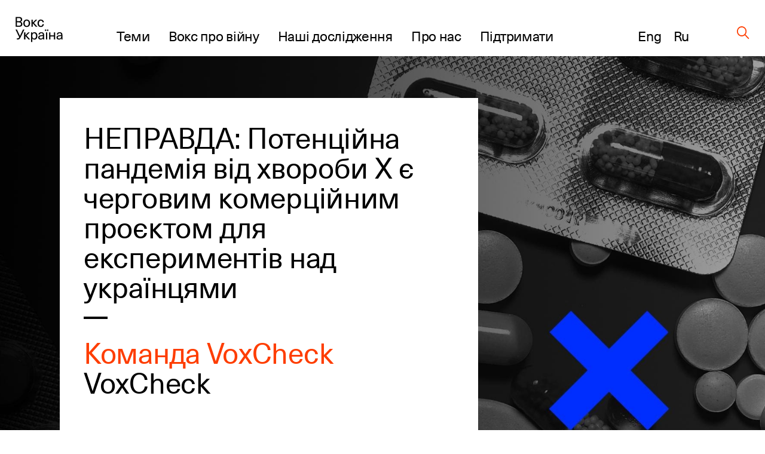

--- FILE ---
content_type: text/html; charset=UTF-8
request_url: https://voxukraine.org/nepravda-potentsijna-pandemiya-vid-hvoroby-h-ye-chergovym-komertsijnym-proyektom-dlya-eksperymentiv-nad-ukrayintsyamy
body_size: 26209
content:
<!DOCTYPE html>
<html lang="uk">
<head>
	<script>(function (w, d, s, l, i) {
			w[l] = w[l] || [];
			w[l].push(
				{'gtm.start': new Date().getTime(), event: 'gtm.js'}
			);
			var f = d.getElementsByTagName(s)[0],
				j = d.createElement(s), dl = l != 'dataLayer' ? '&l=' + l : '';
			j.async = true;
			j.src =
				'https://www.googletagmanager.com/gtm.js?id=' + i + dl;
			f.parentNode.insertBefore(j, f);
		})(window, document, 'script', 'dataLayer', 'GTM-PLRFVB5');</script>
	<noscript>
		<iframe src="https://www.googletagmanager.com/ns.html?id=GTM-PLRFVB5"
				height="0" width="0" style="display:none;visibility:hidden"></iframe>
	</noscript>

	<meta charset="utf-8"/>
	<meta http-equiv="X-UA-Compatible" content="IE=edge,chrome=1"/>
	<meta name="viewport" content="width=device-width, initial-scale=1.0, maximum-scale=1.0, user-scalable=0"/>

	<title>НЕПРАВДА: Потенційна пандемія від хвороби Х є черговим комерційним проєктом для експериментів над українцями</title>
	<meta name="description" content="Хвороба Х не є комерційним проєктом, вперше про неї згадали ще у 2018 році"/>

    
    
		<meta property="og:title" content="НЕПРАВДА: Потенційна пандемія від хвороби Х є черговим комерційним проєктом для експериментів над українцями"/>
	<meta property="og:description" content="Перевірка фейків у рамках партнерства з Meta Російські телеграм-канали продовжують говорити про невідому хворобу Х та заявляють, начебто в «тісній»..."/>
	<meta property="og:image" content="https://voxukraine.org/wp-content/uploads/og_meta_images/139521.png"/>
	<meta property="og:image:width" content="2048"/>
	<meta property="og:image:height" content="1152"/>
	<meta property="og:type" content="article"/>
	<meta property="og:url" content="https://voxukraine.org/nepravda-potentsijna-pandemiya-vid-hvoroby-h-ye-chergovym-komertsijnym-proyektom-dlya-eksperymentiv-nad-ukrayintsyamy"/>
	<meta property="twitter:title" content="НЕПРАВДА: Потенційна пандемія від хвороби Х є черговим комерційним проєктом для експериментів над українцями"/>
	<meta property="twitter:image" content="https://voxukraine.org/wp-content/uploads/og_meta_images/139521.png"/>
	<meta property="twitter:card" content="summary_large_image"/>
	<meta property="twitter:description" content="Перевірка фейків у рамках партнерства з Meta Російські телеграм-канали продовжують говорити про невідому хворобу Х та заявляють, начебто в «тісній»..."/>
    
    
	<link rel="apple-touch-icon" sizes="76x76"
		  href="https://voxukraine.org/wp-content/themes/vox-journal/assets/images/favicons/apple-touch-icon.png">
	<link rel="icon" type="image/png" sizes="32x32"
		  href="https://voxukraine.org/wp-content/themes/vox-journal/assets/images/favicons/favicon-32x32.png">
	<link rel="icon" type="image/png" sizes="16x16"
		  href="https://voxukraine.org/wp-content/themes/vox-journal/assets/images/favicons/favicon-16x16.png">
	<link rel="manifest" href="https://voxukraine.org/wp-content/themes/vox-journal/assets/images/favicons/manifest.json">
	<link rel="mask-icon"
		  href="https://voxukraine.org/wp-content/themes/vox-journal/assets/images/favicons/safari-pinned-tab.svg"
		  color="#5bbad5">
	<link rel="shortcut icon" href="https://voxukraine.org/wp-content/themes/vox-journal/assets/images/favicons/favicon.ico">
	<meta name="msapplication-config"
		  content="https://voxukraine.org/wp-content/themes/vox-journal/assets/images/favicons/browserconfig.xml">

	<link rel='dns-prefetch' href='//maps.google.com'>
	<link rel="dns-prefetch" href="//www.google-analytics.com">
	<link rel="dns-prefetch" href="//maps.googleapis.com">
	<link rel="dns-prefetch" href="//maps.gstatic.com">
	<link rel="dns-prefetch" href="//fonts.googleapis.com">
	<link rel="dns-prefetch" href="//fonts.gstatic.com">
	<link rel="dns-prefetch" href="//csi.gstatic.com">

	<meta name='robots' content='max-image-preview:large' />
	<style>img:is([sizes="auto" i], [sizes^="auto," i]) { contain-intrinsic-size: 3000px 1500px }</style>
	<link rel="alternate" href="https://voxukraine.org/nepravda-potentsijna-pandemiya-vid-hvoroby-h-ye-chergovym-komertsijnym-proyektom-dlya-eksperymentiv-nad-ukrayintsyamy" hreflang="uk" />
<link rel="alternate" href="https://voxukraine.org/ru/nepravda-potentsyalnaya-pandemyya-ot-bolezny-h-yavlyaetsya-ocherednym-kommercheskym-proektom-dlya-eksperymentov-nad-ukrayntsamy" hreflang="ru" />
<style id='create-block-radevs-news-repeater-block-style-inline-css' type='text/css'>


</style>
<style id='create-block-radevs-text-block-style-inline-css' type='text/css'>
.primary-color{color:#fe3d00;transition:color .3s}a{color:#000;transition:all .3s}a:hover{color:#fe3d00}form p.is-error{font-size:16px;margin-top:5px}.desc{font-family:NeueHaasUnicaW1G,sans-serif;font-size:18px;font-style:normal;font-weight:400;line-height:28px}@media screen and (min-width:992px){.desc{font-size:32px;line-height:43px}}.desc p{margin-bottom:10px}.desc img{margin-top:10px}@media screen and (min-width:992px){.text-block{font-size:32px;line-height:43px}}.text-block{font-family:NeueHaasUnicaW1G-Regular,sans-serif;font-size:18px;font-style:normal;font-weight:400;line-height:28px}.section-title,.text-block__title{color:#010101;font-family:NeueHaasUnicaW1G-Regular,sans-serif;font-size:35px;font-style:normal;font-weight:400;letter-spacing:-.3px;line-height:104%;margin-bottom:22px!important;margin-bottom:40px}@media screen and (min-width:768px){.section-title,.text-block__title{font-size:48px;margin-bottom:38px!important}}.small-image-block{display:flex;flex-flow:column nowrap;height:321px;justify-content:space-between;max-width:1070px}.small-image-block h1{margin-left:40px}.small-image-block h1:first-child{margin-top:31px}.small-image-block h1:last-child{margin-bottom:43px}@media screen and (min-width:1200px){.wp-block-create-block-radevs-linked-image-block{height:321px;width:1064px}}.text-block ol{counter-reset:item;list-style-type:none}.text-block ol li:not(:last-child){margin-bottom:60px}.text-block li{padding-left:90px;position:relative}.text-block li:before{align-items:center;background-color:#fe3d00;border-radius:50%;color:#fff;content:counter(item);counter-increment:item;display:flex;font-size:26px;height:38px;justify-content:center;left:0;line-height:30px;position:absolute;top:9px;width:38px}.text-block blockquote{margin:60px 0 60px 100px}@media screen and (max-width:768px){.text-block blockquote{margin-left:0}}.main-banner{background-color:#fff;display:flex;flex-direction:column;font-family:NeueHaasUnicaW1G-Regular,sans-serif;min-height:455px;padding:18px}.main-banner a,.main-banner h1{word-wrap:break-word}.main-banner ul{padding:0!important}@media screen and (min-width:992px){.main-banner{max-width:700px;min-height:465px}}@media screen and (min-width:768px){.main-banner{padding:40px}}section.main-section{background-position:50%;background-repeat:no-repeat;background-size:cover}@media screen and (min-width:992px){section.main-section{padding-bottom:70px;padding-top:70px}}section .content{padding:0 15px}.underline{margin-bottom:20px;position:relative}.underline:after{background-color:#000;bottom:0;content:"";height:2.8px;left:0;position:absolute;width:20px}.underline.underline--large.item-title.base-color{display:inline-block;font-size:32px;font-weight:400;letter-spacing:-.3px;line-height:42px}@media screen and (min-width:992px){.underline.underline--large.item-title.base-color{font-size:48px;line-height:50px}.underline.underline--large:after{height:4px;width:40px}.main-banner h1,.main-banner h2{margin-bottom:60px}}.main-banner a{display:inline-block;font-size:32px;font-weight:400;letter-spacing:-.3px;line-height:42px}@media screen and (min-width:992px){.main-banner a{font-size:48px;line-height:50px}.underline.underline--large.item-title.base-color:after{bottom:-30px;width:40px}}.main-banner .categories-wrapper{margin-bottom:40px}@media screen and (min-width:576px){.post-categories li:not(:last-child){margin-right:20px}}.news-item section.main-section .image-source__wrapper{bottom:-60px;color:#fff;font-family:Neue Haas Unica;font-size:11px;font-style:normal;font-weight:400;line-height:170.7%;opacity:.5;position:absolute;right:15px;text-align:right}@media screen and (min-width:992px){.news-item section.main-section .image-source__wrapper{bottom:-75px;color:#000;transform:translateY(100%)}}a{text-decoration:none}@media screen and (min-width:992px){.wp-block-create-block-radevs-banner-info-block a,.wp-block-create-block-radevs-banner-info-block h1{font-size:35px!important;line-height:37.8px!important}}section.base-section{padding:45px 30px}.wp-block-create-block-radevs-contact-form-block .base-section{padding:32px 32px 32px 30px}@media screen and (min-width:768px){section.base-section{padding:55px 105px}}.wpcf7-form-control-wrap{display:block;margin-bottom:14px;position:relative;width:100%}@media (min-width:992px){.wpcf7-form-control-wrap{width:550px}}.wpcf7-form-control-wrap.your-message .wpcf7-not-valid-tip{top:18%}.wpcf7-form-control-wrap.your-email{margin-bottom:0;margin-right:5px}@media screen and (min-width:576px){.wpcf7-form-control-wrap.your-email{margin-right:15px}}.wpcf7-form-control-wrap .wpcf7-form-control{-webkit-appearance:none;-moz-appearance:none;appearance:none;background-color:#fff;border:1px solid #fff;color:#fe3d00;font-family:NeueHaasUnicaW1G-Regular,sans-serif;font-size:11px;font-weight:500;letter-spacing:.08em;line-height:11px;outline:none;padding:16px 15px;text-transform:uppercase;width:100%}.wpcf7-form-control-wrap .wpcf7-form-control:not(:last-child){margin-bottom:10px}.wpcf7-form-control-wrap .wpcf7-form-control::-moz-placeholder{color:hsla(0,0%,55%,.5);font-family:NeueHaasUnicaW1G-Regular,sans-serif;font-size:11px;font-weight:500;letter-spacing:.08em;line-height:11px;text-transform:uppercase}.wpcf7-form-control-wrap .wpcf7-form-control::placeholder{color:hsla(0,0%,55%,.5);font-family:NeueHaasUnicaW1G-Regular,sans-serif;font-size:11px;font-weight:500;letter-spacing:.08em;line-height:11px;text-transform:uppercase}.wpcf7-form-control-wrap .wpcf7-form-control.your-message{margin-bottom:15px}.wpcf7-submit{-webkit-appearance:none;-moz-appearance:none;appearance:none;background-color:transparent;border:none;border-radius:0;color:#fe3d00;color:#fff;cursor:pointer;display:block;font-family:NeueHaasUnicaW1G-Regular,sans-serif;font-size:13px;font-style:normal;font-weight:500;letter-spacing:.07em;line-height:1;outline:none;text-align:center;text-transform:uppercase}.wpcf7-not-valid-tip{color:#ff7979;display:block;font-size:14px;letter-spacing:.01em;line-height:16px}.wpcf7-response-output{color:#fff;display:block;font-family:NeueHaasUnicaW1G-Regular,sans-serif;font-size:15px;font-style:normal;font-weight:400;line-height:130%}.screen-reader-response,.wpcf7-display-none{display:none}div.wpcf7{margin:0;padding:0}div.wpcf7 .screen-reader-response{clip:rect(1px,1px,1px,1px);border:0;height:1px;margin:0;overflow:hidden;padding:0;position:absolute;width:1px}div.wpcf7 .btn{position:relative}.ajax-loader{align-items:center;border:none;border-radius:4px;display:flex;height:100%;justify-content:center;left:0;padding:0;position:absolute;top:0;visibility:hidden;width:100%}.ajax-loader.is-active{visibility:visible}.ajax-loader img{animation:rotation 1s linear;animation-iteration-count:infinite;height:66%}.wpcf7-textarea{resize:none}.wpcf7-validation-errors{color:#fe3d00;margin-top:13px}.wpcf7 .desc{font-size:18px;margin-bottom:43px}@media screen and (min-width:768px){.wpcf7 .desc{font-size:32px;margin-bottom:45px}}.wpcf7 .section-title{font-size:35px!important}@media screen and (min-width:768px){.wpcf7 .section-title{font-size:48px!important;line-height:49.3px}}.wpcf7 button[type=submit]{width:100%}@media screen and (min-width:768px){.wpcf7 button[type=submit]{width:-moz-fit-content;width:fit-content}}.btn{align-items:center;background-color:transparent;border:none;cursor:pointer;display:inline-flex;font-family:Neue Haas Unica,sans-serif;outline:none;transition:color .3s}.btn.btn-base.btn-about,.page-template-page-constructor-history .info-banner .btn.btn-about{height:50px!important}.btn.btn-base:not(.wp-block .btn.btn-base){padding:14px 20px!important}p+.btn{margin-top:15px!important}.btn:last-child{margin-bottom:15px}@media(min-width:992px){.justify-content-lg-start{justify-content:flex-start!important}}.flex-row{flex-flow:row wrap}@media(min-width:768px){.flex-md-wrap{flex-wrap:wrap!important}}.justify-content-between{justify-content:space-between!important}.flex-column{flex-direction:column!important}.d-flex{display:flex!important}@media screen and (min-width:992px){.post-info:not(:nth-of-type(3n)){margin-right:3.3%}}.post-info:not(:last-child){margin-bottom:55px}@media screen and (min-width:768px){.post-info{width:47%}}@media screen and (min-width:992px){.post-info{width:31%}}.post-info{font-family:NeueHaasUnicaW1G-Regular,sans-serif}.post-info .post-info__img{margin-bottom:22px}.post-info .categories-wrapper{margin-bottom:20px}@media screen and (min-width:576px){.post-categories{flex-direction:row}}.post-categories{display:flex;flex-direction:column}.post-categories,.reset-list{list-style-type:none;margin:0!important;padding:0!important}.post-info .categories-wrapper li{font-size:15px;font-style:normal;letter-spacing:.7px;line-height:117%}.front-page__main .posts-widget .post-categories a{font-size:15px}.post-info a{display:flex}.post-info h2{margin-bottom:20px}.post-info h2 a:after{bottom:-10px}@media screen and (min-width:992px){.post-info h2 a:after{bottom:-17px}.post-info h2{margin-bottom:30px}}.secondary-title{color:#010101;font-family:NeueHaasUnicaW1G-Regular,sans-serif;font-size:25px;font-style:normal;font-weight:400;letter-spacing:-.3px;line-height:30px}.post-info .authors__list{margin-bottom:12px!important}.post-info .authors__list-item{font-size:25px;font-style:normal;font-weight:400;letter-spacing:-.3px;line-height:30px}.front-page__main .posts-widget .authors__list-item a,.front-page__main .posts-widget .secondary-title a{font-size:25px}.front-page__main .post-info .post-info__date,.post-info .post-info__date,.search-results .post-info .post-info__date{font-family:GaramondPremrPro-ItCapt,sans-serif}.post-info .post-info__date{color:#010101;font-size:15px;font-style:italic;line-height:117%}.wp-block-create-block-radevs-news-repeater-block{padding:43px 30px}@media screen and (min-width:992px){.wp-block-create-block-radevs-news-repeater-block{padding:40px 110px}.news-list-author a,.news-title a{font-size:25px!important}.post-categories .category-link{font-size:12px!important}}@media (min-width:992px){.wp-block-create-block-radevs-text-block .text-block{max-width:850px!important}}.section-caption{margin-bottom:2px!important}@media screen and (min-width:768px){.section-caption{margin-bottom:30px}}.text-caption-block{margin-bottom:50px}.text-caption-block:last-child{margin-bottom:0}@media screen and (min-width:992px){.wp-block-create-block-radevs-text-repeater-block .section-title{margin-bottom:58px!important}}.small-image-block{margin-top:64px}@media screen and (min-width:768px){.small-image-block{margin-top:0}}.wp-block-create-block-radevs-linked-image-block{background-position:70% 0}@media screen and (min-width:992px){.wp-block-create-block-radevs-linked-image-block{background-position:0 0}}.fs-48{font-size:32px!important}@media screen and (min-width:768px){.fs-48{font-size:48px!important}}.fs-54{font-size:35px!important}@media screen and (min-width:768px){.fs-54{font-size:54px!important}}.fs-32{font-size:18px!important}@media screen and (min-width:768px){.fs-32{font-size:32px!important}}.fs-18{font-size:6px!important}@media screen and (min-width:768px){.fs-18{font-size:18px!important}}.info-banner.history .block-text p{line-height:108%;max-width:588px}.info-banner.history .block-text .btn.btn-base.btn-about.primary-color{padding:0 45px!important}@media(max-width:576px){.info-banner.history .block-text .btn.btn-base.btn-about.primary-color{display:block;margin:auto;width:100%}}

</style>
<style id='create-block-radevs-text-repeater-block-style-inline-css' type='text/css'>


</style>
<style id='create-block-radevs-button-block-style-inline-css' type='text/css'>


</style>
<style id='create-block-radevs-banner-block-style-inline-css' type='text/css'>


</style>
<style id='create-block-radevs-banner-info-block-style-inline-css' type='text/css'>


</style>
<style id='create-block-radevs-contact-form-block-style-inline-css' type='text/css'>


</style>
<style id='create-block-radevs-linked-image-block-style-inline-css' type='text/css'>


</style>
<style id='create-block-radevs-authors-block-style-inline-css' type='text/css'>
.editorial-team .post-info:not(:nth-of-type(3n)),.team-cat .post-info:not(:nth-of-type(3n)){margin-right:0}.editorial-team.layout-small .post-info{display:flex;height:93px}@media screen and (min-width:768px){.post-info{width:47%}}.post-info:not(:last-child){margin-bottom:55px}.col-6{flex:0 0 50%;max-width:50%}@media(min-width:992px){.col-lg-4{flex:0 0 33.3333333333%;max-width:33.3333333333%}}@media(min-width:768px){.col-md-4{flex:0 0 33.3333333333%;max-width:33.3333333333%}}.col,.col-12,.col-6,.col-lg-3,.col-lg-4,.col-lg-6,.col-lg-7,.col-md-4,.col-md-8{padding-left:15px;padding-right:15px;position:relative;width:100%}.editorial-team.layout-small .post-info .post-info__img{width:auto}.editorial-team .post-info .post-info__img{padding-top:100%;position:relative;width:100%}.editorial-team.layout-small .post-info__img{margin-right:35px;padding-top:0!important}.post-info .post-info__img{margin-bottom:22px}.editorial-team .post-info .post-info__img img{height:100%;max-height:unset;min-height:unset;position:absolute;top:0;width:100%}.editorial-team.layout-small img{max-height:93px!important;max-width:93px;min-height:93px!important;min-width:93px;position:static!important}.post-info .post-info__img img{display:block;font-size:15px;height:auto;max-height:217px;min-height:217px;-o-object-fit:cover;object-fit:cover;-o-object-position:center;object-position:center;width:100%}.editorial-team.layout-small .author-info-text{display:flex;flex-direction:column}.editorial-team .post-info .item-title{color:#fe3d00;font-size:15px;letter-spacing:-.3px;line-height:122%}@media screen and (min-width:992px){.editorial-team .post-info .btn,.editorial-team .post-info .post-info__desc,.editorial-team .post-info .post-info__desc p,.editorial-team .post-info h3{font-size:18px}}.editorial-team .post-info .btn,.editorial-team .post-info .post-info__desc,.editorial-team .post-info .post-info__desc p,.editorial-team .post-info h3{font-family:NeueHaasUnicaW1G-Regular,sans-serif;font-size:15px;font-style:normal;font-weight:400;letter-spacing:-.3px;line-height:122%}@media screen and (min-width:992px){.editorial-team .post-info .item-title{font-size:18px}}.flex-wrap{flex-wrap:wrap!important}.row{display:flex;flex-wrap:wrap;margin-left:-15px;margin-right:-15px}@media screen and (min-width:601px){.post-info>.author-info-text{overflow:auto}.post-info{width:47%}}@media screen and (min-width:992px){.post-info{width:31%}}@media screen and (min-width:768px)and (max-width:1099px){.editorial-team.layout-small .post-info{flex:0 0 48%!important;max-width:48%!important}}

</style>
<style id='create-block-radevs-history-banner-style-inline-css' type='text/css'>
.history-banner{background-repeat:no-repeat;background-size:cover;color:#fff;flex-direction:column;font-family:NeueHaasUnicaW1G-Regular,sans-serif;min-height:100vh;padding:50px 0 97px}.history-banner a{color:#fff}@media screen and (max-width:992px){.history-banner{padding-top:30px}}.history-banner__link{align-items:center;display:flex;font-size:23px;margin-bottom:45px;margin-left:auto;margin-right:8.43091%}.history-banner__link .icon{margin-left:8px}@media screen and (max-width:992px){.history-banner__link{font-size:18px;margin-bottom:80px;margin-left:30px}.history-banner__link .icon{display:block;margin-top:5px}}.history-banner__title{display:flex;flex-direction:column;font-size:75px;font-weight:400;line-height:78px}.history-banner__title span{margin-bottom:200px}@media screen and (max-width:992px){.history-banner__title{font-size:35px;line-height:42px}.history-banner__title span{margin-bottom:100px;max-width:300px}}

</style>
<style id='create-block-radevs-history-slider-style-inline-css' type='text/css'>
.history-slider-section{left:0;padding:40px 0 70px;position:relative!important;right:0}.history-slider-section .tns-nav{bottom:-35px;justify-content:start;left:6%;position:absolute;z-index:99}.history-slider-section .tns-nav button{background:#c4c4c4;border-radius:50%;height:15px;width:15px}@media screen and (max-width:768px){.history-slider-section .tns-nav{left:2%}}.history-slider__item{display:flex;flex-direction:column;margin-top:30px}.history-slider__item img.history-slider__img{border-radius:10px;flex:1;height:100%;margin:auto;max-height:100%;max-width:100%;-o-object-fit:cover;object-fit:cover;width:100%}@media screen and (max-width:768px){.history-slider__item{margin:0 auto}}.history-slider__item-inner{border-radius:10px;box-shadow:0 1px 25px -10px #0f002e;height:432px;margin-bottom:16px;margin-right:60px;padding:0!important;width:606px}.history-slider__descr{color:#858585;display:block;font-size:14px;max-width:90%}.history-slider__control{background:#c4c4c4;border:none;border-radius:50%;cursor:pointer;display:flex;height:43px;left:50px;outline:none;position:absolute;top:250px;width:43px;z-index:99}.history-slider__control img{margin:auto}.history-slider__control.history-slider__control--next{left:717px}.history-slider__control.history-slider__control--next img{transform:rotate(180deg)}@media screen and (max-width:768px){.history-slider__control{left:30px;top:520px}.history-slider__control.history-slider__control--next{left:unset;right:30px}}.page-template-page-constructor-history .history-slider-section+*{margin-top:660px}.tns-outer{position:relative}.tns-outer .tns-slider{transition-timing-function:cubic-bezier(.44,.15,.56,.77)}.tns-outer .tns-item{transition:all .5s ease}.tns-controls{outline:none}.tns-controls [data-controls=next],.tns-controls [data-controls=prev]{background-position:50%;background-repeat:no-repeat;background-size:cover;border:none;height:auto;height:25px;outline:none;position:absolute;top:0;width:12px;z-index:1}.tns-controls [data-controls=prev]{left:0;transform:rotate(180deg)}.tns-controls [data-controls=next]{right:0}.tns-nav{display:flex;justify-content:center;margin-top:30px;width:100%}.tns-nav button{background:#fff;border:1px solid transparent;border-radius:50%;display:block;height:15px;margin:5px;width:15px}.tns-nav button.tns-nav-active{background:#fe3d00}.tns-nav button:focus{outline:none}

</style>
<style id='create-block-radevs-history-cta-style-inline-css' type='text/css'>
.history-slider-section{left:0;padding:40px 0 70px;position:relative!important;right:0}.history-slider-section .tns-nav{bottom:-35px;justify-content:start;left:6%;position:absolute;z-index:99}.history-slider-section .tns-nav button{background:#c4c4c4;border-radius:50%;height:15px;width:15px}@media screen and (max-width:768px){.history-slider-section .tns-nav{left:2%}}.history-slider__item{display:flex;flex-direction:column;margin-top:30px}.history-slider__item img.history-slider__img{border-radius:10px;flex:1;height:100%;margin:auto;max-height:100%;max-width:100%;-o-object-fit:cover;object-fit:cover;width:100%}@media screen and (max-width:768px){.history-slider__item{margin:0 auto}}.history-slider__item-inner{border-radius:10px;box-shadow:0 1px 25px -10px #0f002e;height:432px;margin-bottom:16px;margin-right:60px;padding:0!important;width:606px}.history-slider__descr{color:#858585;display:block;font-size:14px;max-width:90%}.history-slider__control{background:#c4c4c4;border:none;border-radius:50%;cursor:pointer;display:flex;height:43px;left:50px;outline:none;position:absolute;top:250px;width:43px;z-index:99}.history-slider__control img{margin:auto}.history-slider__control.history-slider__control--next{left:717px}.history-slider__control.history-slider__control--next img{transform:rotate(180deg)}@media screen and (max-width:768px){.history-slider__control{left:30px;top:520px}.history-slider__control.history-slider__control--next{left:unset;right:30px}}.page-template-page-constructor-history .history-slider-section+*{margin-top:660px}.tns-outer{position:relative}.tns-outer .tns-slider{transition-timing-function:cubic-bezier(.44,.15,.56,.77)}.tns-outer .tns-item{transition:all .5s ease}.tns-controls{outline:none}.tns-controls [data-controls=next],.tns-controls [data-controls=prev]{background-position:50%;background-repeat:no-repeat;background-size:cover;border:none;height:auto;height:25px;outline:none;position:absolute;top:0;width:12px;z-index:1}.tns-controls [data-controls=prev]{left:0;transform:rotate(180deg)}.tns-controls [data-controls=next]{right:0}.tns-nav{display:flex;justify-content:center;margin-top:30px;width:100%}.tns-nav button{background:#fff;border:1px solid transparent;border-radius:50%;display:block;height:15px;margin:5px;width:15px}.tns-nav button.tns-nav-active{background:#fe3d00}.tns-nav button:focus{outline:none}

</style>
<style id='classic-theme-styles-inline-css' type='text/css'>
/*! This file is auto-generated */
.wp-block-button__link{color:#fff;background-color:#32373c;border-radius:9999px;box-shadow:none;text-decoration:none;padding:calc(.667em + 2px) calc(1.333em + 2px);font-size:1.125em}.wp-block-file__button{background:#32373c;color:#fff;text-decoration:none}
</style>
<style id='global-styles-inline-css' type='text/css'>
:root{--wp--preset--aspect-ratio--square: 1;--wp--preset--aspect-ratio--4-3: 4/3;--wp--preset--aspect-ratio--3-4: 3/4;--wp--preset--aspect-ratio--3-2: 3/2;--wp--preset--aspect-ratio--2-3: 2/3;--wp--preset--aspect-ratio--16-9: 16/9;--wp--preset--aspect-ratio--9-16: 9/16;--wp--preset--color--black: #000000;--wp--preset--color--cyan-bluish-gray: #abb8c3;--wp--preset--color--white: #ffffff;--wp--preset--color--pale-pink: #f78da7;--wp--preset--color--vivid-red: #cf2e2e;--wp--preset--color--luminous-vivid-orange: #ff6900;--wp--preset--color--luminous-vivid-amber: #fcb900;--wp--preset--color--light-green-cyan: #7bdcb5;--wp--preset--color--vivid-green-cyan: #00d084;--wp--preset--color--pale-cyan-blue: #8ed1fc;--wp--preset--color--vivid-cyan-blue: #0693e3;--wp--preset--color--vivid-purple: #9b51e0;--wp--preset--color--orange: #FE3D00;--wp--preset--color--grey: #E5E5E5;--wp--preset--color--vox-blue: #0E002E;--wp--preset--color--vox-black: #010101;--wp--preset--color--vox-grey-2: #B2B1B1;--wp--preset--color--vox-white: #FFFFFF;--wp--preset--gradient--vivid-cyan-blue-to-vivid-purple: linear-gradient(135deg,rgba(6,147,227,1) 0%,rgb(155,81,224) 100%);--wp--preset--gradient--light-green-cyan-to-vivid-green-cyan: linear-gradient(135deg,rgb(122,220,180) 0%,rgb(0,208,130) 100%);--wp--preset--gradient--luminous-vivid-amber-to-luminous-vivid-orange: linear-gradient(135deg,rgba(252,185,0,1) 0%,rgba(255,105,0,1) 100%);--wp--preset--gradient--luminous-vivid-orange-to-vivid-red: linear-gradient(135deg,rgba(255,105,0,1) 0%,rgb(207,46,46) 100%);--wp--preset--gradient--very-light-gray-to-cyan-bluish-gray: linear-gradient(135deg,rgb(238,238,238) 0%,rgb(169,184,195) 100%);--wp--preset--gradient--cool-to-warm-spectrum: linear-gradient(135deg,rgb(74,234,220) 0%,rgb(151,120,209) 20%,rgb(207,42,186) 40%,rgb(238,44,130) 60%,rgb(251,105,98) 80%,rgb(254,248,76) 100%);--wp--preset--gradient--blush-light-purple: linear-gradient(135deg,rgb(255,206,236) 0%,rgb(152,150,240) 100%);--wp--preset--gradient--blush-bordeaux: linear-gradient(135deg,rgb(254,205,165) 0%,rgb(254,45,45) 50%,rgb(107,0,62) 100%);--wp--preset--gradient--luminous-dusk: linear-gradient(135deg,rgb(255,203,112) 0%,rgb(199,81,192) 50%,rgb(65,88,208) 100%);--wp--preset--gradient--pale-ocean: linear-gradient(135deg,rgb(255,245,203) 0%,rgb(182,227,212) 50%,rgb(51,167,181) 100%);--wp--preset--gradient--electric-grass: linear-gradient(135deg,rgb(202,248,128) 0%,rgb(113,206,126) 100%);--wp--preset--gradient--midnight: linear-gradient(135deg,rgb(2,3,129) 0%,rgb(40,116,252) 100%);--wp--preset--font-size--small: 13px;--wp--preset--font-size--medium: 20px;--wp--preset--font-size--large: 36px;--wp--preset--font-size--x-large: 42px;--wp--preset--spacing--20: 0.44rem;--wp--preset--spacing--30: 0.67rem;--wp--preset--spacing--40: 1rem;--wp--preset--spacing--50: 1.5rem;--wp--preset--spacing--60: 2.25rem;--wp--preset--spacing--70: 3.38rem;--wp--preset--spacing--80: 5.06rem;--wp--preset--shadow--natural: 6px 6px 9px rgba(0, 0, 0, 0.2);--wp--preset--shadow--deep: 12px 12px 50px rgba(0, 0, 0, 0.4);--wp--preset--shadow--sharp: 6px 6px 0px rgba(0, 0, 0, 0.2);--wp--preset--shadow--outlined: 6px 6px 0px -3px rgba(255, 255, 255, 1), 6px 6px rgba(0, 0, 0, 1);--wp--preset--shadow--crisp: 6px 6px 0px rgba(0, 0, 0, 1);}:where(.is-layout-flex){gap: 0.5em;}:where(.is-layout-grid){gap: 0.5em;}body .is-layout-flex{display: flex;}.is-layout-flex{flex-wrap: wrap;align-items: center;}.is-layout-flex > :is(*, div){margin: 0;}body .is-layout-grid{display: grid;}.is-layout-grid > :is(*, div){margin: 0;}:where(.wp-block-columns.is-layout-flex){gap: 2em;}:where(.wp-block-columns.is-layout-grid){gap: 2em;}:where(.wp-block-post-template.is-layout-flex){gap: 1.25em;}:where(.wp-block-post-template.is-layout-grid){gap: 1.25em;}.has-black-color{color: var(--wp--preset--color--black) !important;}.has-cyan-bluish-gray-color{color: var(--wp--preset--color--cyan-bluish-gray) !important;}.has-white-color{color: var(--wp--preset--color--white) !important;}.has-pale-pink-color{color: var(--wp--preset--color--pale-pink) !important;}.has-vivid-red-color{color: var(--wp--preset--color--vivid-red) !important;}.has-luminous-vivid-orange-color{color: var(--wp--preset--color--luminous-vivid-orange) !important;}.has-luminous-vivid-amber-color{color: var(--wp--preset--color--luminous-vivid-amber) !important;}.has-light-green-cyan-color{color: var(--wp--preset--color--light-green-cyan) !important;}.has-vivid-green-cyan-color{color: var(--wp--preset--color--vivid-green-cyan) !important;}.has-pale-cyan-blue-color{color: var(--wp--preset--color--pale-cyan-blue) !important;}.has-vivid-cyan-blue-color{color: var(--wp--preset--color--vivid-cyan-blue) !important;}.has-vivid-purple-color{color: var(--wp--preset--color--vivid-purple) !important;}.has-black-background-color{background-color: var(--wp--preset--color--black) !important;}.has-cyan-bluish-gray-background-color{background-color: var(--wp--preset--color--cyan-bluish-gray) !important;}.has-white-background-color{background-color: var(--wp--preset--color--white) !important;}.has-pale-pink-background-color{background-color: var(--wp--preset--color--pale-pink) !important;}.has-vivid-red-background-color{background-color: var(--wp--preset--color--vivid-red) !important;}.has-luminous-vivid-orange-background-color{background-color: var(--wp--preset--color--luminous-vivid-orange) !important;}.has-luminous-vivid-amber-background-color{background-color: var(--wp--preset--color--luminous-vivid-amber) !important;}.has-light-green-cyan-background-color{background-color: var(--wp--preset--color--light-green-cyan) !important;}.has-vivid-green-cyan-background-color{background-color: var(--wp--preset--color--vivid-green-cyan) !important;}.has-pale-cyan-blue-background-color{background-color: var(--wp--preset--color--pale-cyan-blue) !important;}.has-vivid-cyan-blue-background-color{background-color: var(--wp--preset--color--vivid-cyan-blue) !important;}.has-vivid-purple-background-color{background-color: var(--wp--preset--color--vivid-purple) !important;}.has-black-border-color{border-color: var(--wp--preset--color--black) !important;}.has-cyan-bluish-gray-border-color{border-color: var(--wp--preset--color--cyan-bluish-gray) !important;}.has-white-border-color{border-color: var(--wp--preset--color--white) !important;}.has-pale-pink-border-color{border-color: var(--wp--preset--color--pale-pink) !important;}.has-vivid-red-border-color{border-color: var(--wp--preset--color--vivid-red) !important;}.has-luminous-vivid-orange-border-color{border-color: var(--wp--preset--color--luminous-vivid-orange) !important;}.has-luminous-vivid-amber-border-color{border-color: var(--wp--preset--color--luminous-vivid-amber) !important;}.has-light-green-cyan-border-color{border-color: var(--wp--preset--color--light-green-cyan) !important;}.has-vivid-green-cyan-border-color{border-color: var(--wp--preset--color--vivid-green-cyan) !important;}.has-pale-cyan-blue-border-color{border-color: var(--wp--preset--color--pale-cyan-blue) !important;}.has-vivid-cyan-blue-border-color{border-color: var(--wp--preset--color--vivid-cyan-blue) !important;}.has-vivid-purple-border-color{border-color: var(--wp--preset--color--vivid-purple) !important;}.has-vivid-cyan-blue-to-vivid-purple-gradient-background{background: var(--wp--preset--gradient--vivid-cyan-blue-to-vivid-purple) !important;}.has-light-green-cyan-to-vivid-green-cyan-gradient-background{background: var(--wp--preset--gradient--light-green-cyan-to-vivid-green-cyan) !important;}.has-luminous-vivid-amber-to-luminous-vivid-orange-gradient-background{background: var(--wp--preset--gradient--luminous-vivid-amber-to-luminous-vivid-orange) !important;}.has-luminous-vivid-orange-to-vivid-red-gradient-background{background: var(--wp--preset--gradient--luminous-vivid-orange-to-vivid-red) !important;}.has-very-light-gray-to-cyan-bluish-gray-gradient-background{background: var(--wp--preset--gradient--very-light-gray-to-cyan-bluish-gray) !important;}.has-cool-to-warm-spectrum-gradient-background{background: var(--wp--preset--gradient--cool-to-warm-spectrum) !important;}.has-blush-light-purple-gradient-background{background: var(--wp--preset--gradient--blush-light-purple) !important;}.has-blush-bordeaux-gradient-background{background: var(--wp--preset--gradient--blush-bordeaux) !important;}.has-luminous-dusk-gradient-background{background: var(--wp--preset--gradient--luminous-dusk) !important;}.has-pale-ocean-gradient-background{background: var(--wp--preset--gradient--pale-ocean) !important;}.has-electric-grass-gradient-background{background: var(--wp--preset--gradient--electric-grass) !important;}.has-midnight-gradient-background{background: var(--wp--preset--gradient--midnight) !important;}.has-small-font-size{font-size: var(--wp--preset--font-size--small) !important;}.has-medium-font-size{font-size: var(--wp--preset--font-size--medium) !important;}.has-large-font-size{font-size: var(--wp--preset--font-size--large) !important;}.has-x-large-font-size{font-size: var(--wp--preset--font-size--x-large) !important;}
:where(.wp-block-post-template.is-layout-flex){gap: 1.25em;}:where(.wp-block-post-template.is-layout-grid){gap: 1.25em;}
:where(.wp-block-columns.is-layout-flex){gap: 2em;}:where(.wp-block-columns.is-layout-grid){gap: 2em;}
:root :where(.wp-block-pullquote){font-size: 1.5em;line-height: 1.6;}
</style>
<link rel='stylesheet' id='algolia-satellite-css' href='https://voxukraine.org/wp-content/plugins/search-with-typesense/assets/vendor/css/algolia-satellite.min.css?ver=61e3d5e205d603b7f9da' type='text/css' media='' />
<link rel='stylesheet' id='cm-typesense-frontend-style-css' href='https://voxukraine.org/wp-content/plugins/search-with-typesense/build/frontend/style-instant-search.css?ver=61e3d5e205d603b7f9da' type='text/css' media='' />
<link rel='stylesheet' id='bundle-css-css' href='https://voxukraine.org/wp-content/themes/vox-journal/assets/css/bundle.min.css?ver=1763807313' type='text/css' media='all' />
<link rel='stylesheet' id='addtoany-css' href='https://voxukraine.org/wp-content/plugins/add-to-any/addtoany.min.css?ver=1.15' type='text/css' media='all' />
<script type="text/javascript" src="https://voxukraine.org/wp-includes/js/jquery/jquery.min.js?ver=3.7.1" id="jquery-core-js"></script>
<script type="text/javascript" src="https://voxukraine.org/wp-includes/js/jquery/jquery-migrate.min.js?ver=3.4.1" id="jquery-migrate-js"></script>
<script type="text/javascript" src="https://voxukraine.org/wp-content/plugins/add-to-any/addtoany.min.js?ver=1.1" id="addtoany-js"></script>
<script type="text/javascript" id="contact-form-js-extra">
/* <![CDATA[ */
var contact_form_translations = {"\u0411\u0443\u0434\u044c-\u043b\u0430\u0441\u043a\u0430, \u0432\u0432\u0435\u0434\u0456\u0442\u044c \u0456\u0441\u043d\u0443\u044e\u0447\u0443 \u043f\u043e\u0448\u0442\u043e\u0432\u0443 \u0441\u043a\u0440\u0438\u043d\u044c\u043a\u0443.":"\u0411\u0443\u0434\u044c-\u043b\u0430\u0441\u043a\u0430, \u0432\u0432\u0435\u0434\u0456\u0442\u044c \u0456\u0441\u043d\u0443\u044e\u0447\u0443 \u043f\u043e\u0448\u0442\u043e\u0432\u0443 \u0441\u043a\u0440\u0438\u043d\u044c\u043a\u0443.","\u0411\u0443\u0434\u044c-\u043b\u0430\u0441\u043a\u0430, \u0437\u0430\u043f\u043e\u0432\u043d\u0456\u0442\u044c \u0443\u0441\u0456 \u043f\u043e\u043b\u044f.":"\u0411\u0443\u0434\u044c-\u043b\u0430\u0441\u043a\u0430, \u0437\u0430\u043f\u043e\u0432\u043d\u0456\u0442\u044c \u0443\u0441\u0456 \u043f\u043e\u043b\u044f.","\u0412\u0430\u0448\u0435 \u0437\u0430\u043f\u0438\u0442\u0430\u043d\u043d\u044f \u0431\u0443\u043b\u043e \u0443\u0441\u043f\u0456\u0448\u043d\u043e \u043d\u0430\u0434\u0456\u0441\u043b\u0430\u043d\u043e.":"\u0412\u0430\u0448\u0435 \u0437\u0430\u043f\u0438\u0442\u0430\u043d\u043d\u044f \u0431\u0443\u043b\u043e \u0443\u0441\u043f\u0456\u0448\u043d\u043e \u043d\u0430\u0434\u0456\u0441\u043b\u0430\u043d\u043e.","\u0412\u0456\u0434\u0431\u0443\u0432\u0430\u0454\u0442\u044c\u0441\u044f \u0437\u0430\u043f\u0438\u0442...":"\u0412\u0456\u0434\u0431\u0443\u0432\u0430\u0454\u0442\u044c\u0441\u044f \u0437\u0430\u043f\u0438\u0442...","\u0412\u0438\u043d\u0438\u043a\u043b\u0430 \u043f\u043e\u043c\u0438\u043b\u043a\u0430 \u0442\u0435\u0445\u043d\u0456\u0447\u043d\u043e\u0433\u043e \u0445\u0430\u0440\u0430\u043a\u0442\u0435\u0440\u0443. \u0411\u0443\u0434\u044c-\u043b\u0430\u0441\u043a\u0430, \u0441\u043f\u0440\u043e\u0431\u0443\u0439\u0442\u0435 \u043f\u0456\u0437\u043d\u0456\u0448\u0435.":"\u0412\u0438\u043d\u0438\u043a\u043b\u0430 \u043f\u043e\u043c\u0438\u043b\u043a\u0430 \u0442\u0435\u0445\u043d\u0456\u0447\u043d\u043e\u0433\u043e \u0445\u0430\u0440\u0430\u043a\u0442\u0435\u0440\u0443. \u0411\u0443\u0434\u044c-\u043b\u0430\u0441\u043a\u0430, \u0441\u043f\u0440\u043e\u0431\u0443\u0439\u0442\u0435 \u043f\u0456\u0437\u043d\u0456\u0448\u0435."};
/* ]]> */
</script>
<script type="text/javascript" src="https://voxukraine.org/wp-content/plugins/radevs-blocks/build/assets/js/contact-form.min.js?ver=1680710678" id="contact-form-js"></script>
<script type="text/javascript" src="https://voxukraine.org/wp-content/themes/vox-journal/assets/js/advanced-search.min.js?ver=1763807313" id="advanced-search-js"></script>
<script type="text/javascript" src="https://voxukraine.org/wp-content/themes/vox-journal/assets/js/new-nav.js?ver=1763807313" id="new-nav-js"></script>
<script type="text/javascript" id="my_loadmore-js-extra">
/* <![CDATA[ */
var my_loadmore_params = {"ajaxurl":"https:\/\/voxukraine.org\/wp-ajax\/admin-ajax.php","posts":"{\"name\":\"nepravda-potentsijna-pandemiya-vid-hvoroby-h-ye-chergovym-komertsijnym-proyektom-dlya-eksperymentiv-nad-ukrayintsyamy\",\"do_not_redirect\":1,\"error\":\"\",\"m\":\"\",\"p\":0,\"post_parent\":\"\",\"subpost\":\"\",\"subpost_id\":\"\",\"attachment\":\"\",\"attachment_id\":0,\"pagename\":\"\",\"page_id\":0,\"second\":\"\",\"minute\":\"\",\"hour\":\"\",\"day\":0,\"monthnum\":0,\"year\":0,\"w\":0,\"category_name\":\"\",\"tag\":\"\",\"cat\":\"\",\"tag_id\":\"\",\"author\":\"\",\"author_name\":\"\",\"feed\":\"\",\"tb\":\"\",\"paged\":0,\"meta_key\":\"\",\"meta_value\":\"\",\"preview\":\"\",\"s\":\"\",\"sentence\":\"\",\"title\":\"\",\"fields\":\"\",\"menu_order\":\"\",\"embed\":\"\",\"category__in\":[],\"category__not_in\":[],\"category__and\":[],\"post__in\":[],\"post__not_in\":[],\"post_name__in\":[],\"tag__in\":[],\"tag__not_in\":[],\"tag__and\":[],\"tag_slug__in\":[],\"tag_slug__and\":[],\"post_parent__in\":[],\"post_parent__not_in\":[],\"author__in\":[],\"author__not_in\":[],\"search_columns\":[],\"tax_query\":[{\"taxonomy\":\"language\",\"field\":\"term_taxonomy_id\",\"terms\":[119],\"operator\":\"IN\"}],\"ignore_sticky_posts\":false,\"suppress_filters\":false,\"cache_results\":true,\"update_post_term_cache\":true,\"update_menu_item_cache\":false,\"lazy_load_term_meta\":true,\"update_post_meta_cache\":true,\"post_type\":\"\",\"posts_per_page\":8,\"nopaging\":false,\"comments_per_page\":\"50\",\"no_found_rows\":false,\"order\":\"DESC\"}","current_page":"1","max_page":"0","posts_per_page":"8"};
/* ]]> */
</script>
<script type="text/javascript" src="https://voxukraine.org/wp-content/themes/vox-journal/assets/js/load-more.js?ver=6.7.4" id="my_loadmore-js"></script>
<link rel="https://api.w.org/" href="https://voxukraine.org/wp-json/" /><link rel="alternate" title="JSON" type="application/json" href="https://voxukraine.org/wp-json/wp/v2/posts/139521" /><link rel="canonical" href="https://voxukraine.org/nepravda-potentsijna-pandemiya-vid-hvoroby-h-ye-chergovym-komertsijnym-proyektom-dlya-eksperymentiv-nad-ukrayintsyamy" />
<link rel='shortlink' href='https://voxukraine.org/?p=139521' />

<script data-cfasync="false">
window.a2a_config=window.a2a_config||{};a2a_config.callbacks=[];a2a_config.overlays=[];a2a_config.templates={};a2a_localize = {
	Share: "Share",
	Save: "Save",
	Subscribe: "Subscribe",
	Email: "Email",
	Bookmark: "Bookmark",
	ShowAll: "Show all",
	ShowLess: "Show less",
	FindServices: "Find service(s)",
	FindAnyServiceToAddTo: "Instantly find any service to add to",
	PoweredBy: "Powered by",
	ShareViaEmail: "Share via email",
	SubscribeViaEmail: "Subscribe via email",
	BookmarkInYourBrowser: "Bookmark in your browser",
	BookmarkInstructions: "Press Ctrl+D or \u2318+D to bookmark this page",
	AddToYourFavorites: "Add to your favorites",
	SendFromWebOrProgram: "Send from any email address or email program",
	EmailProgram: "Email program",
	More: "More&#8230;",
	ThanksForSharing: "Thanks for sharing!",
	ThanksForFollowing: "Thanks for following!"
};

(function(d,s,a,b){a=d.createElement(s);b=d.getElementsByTagName(s)[0];a.async=1;a.src="https://static.addtoany.com/menu/page.js";b.parentNode.insertBefore(a,b);})(document,"script");
</script>
<link rel="icon" href="https://voxukraine.org/wp-content/uploads/2023/07/favicon-32x32-1.png" sizes="32x32" />
<link rel="icon" href="https://voxukraine.org/wp-content/uploads/2023/07/favicon-32x32-1.png" sizes="192x192" />
<link rel="apple-touch-icon" href="https://voxukraine.org/wp-content/uploads/2023/07/favicon-32x32-1.png" />
<meta name="msapplication-TileImage" content="https://voxukraine.org/wp-content/uploads/2023/07/favicon-32x32-1.png" />
		<style type="text/css" id="wp-custom-css">
			.center-authors-block-test {
  margin-left: auto !important;
  margin-right: auto !important;
  max-width: 1200px;
  background-color: #FFF;
}
.fullwidth-iframe {
  width: 100vw;
  position: relative;
  left: 50%;
  right: 50%;
  margin-left: -40vw;
  text-align: center;
  padding: 20px 0;
  background: #fff;
}


.fullwidth-iframe iframe {
  display: block;
  margin: 0 auto;
  width: 100%;
  max-width: 100%;
  border: none;
}

.law-ref{cursor:pointer;color:#005bbb;font-weight:600;border-bottom:1px dotted #005bbb;}
.law-popup{position:absolute;display:none;background:#fff;border:1px solid #ccc;
border-radius:10px;box-shadow:0 4px 12px rgba(0,0,0,0.15);padding:10px 14px;z-index:9999;
width:240px;font-size:14px;}
.law-popup .initiator{display:flex;align-items:center;gap:6px;margin-top:5px;}
.law-popup img{width:28px;height:28px;border-radius:50%;object-fit:cover;}
.rating{color:gold;font-size:13px;margin-left:auto;}		</style>
		
    <!-- Global site tag (gtag.js) - Google Analytics -->
<script async src="https://www.googletagmanager.com/gtag/js?id=UA-54527150-1"></script>
<script>
  window.dataLayer = window.dataLayer || [];
  function gtag(){dataLayer.push(arguments);}
  gtag('js', new Date());

  gtag('config', 'UA-54527150-1');
</script>
    
</head>
<body class="post-template-default single single-post postid-139521 single-format-standard">
<script>(function (w, d, s, l, i) {
		w[l] = w[l] || [];
		w[l].push(
			{'gtm.start': new Date().getTime(), event: 'gtm.js'}
		);
		var f = d.getElementsByTagName(s)[0],
			j = d.createElement(s), dl = l != 'dataLayer' ? '&l=' + l : '';
		j.async = true;
		j.src =
			'https://www.googletagmanager.com/gtm.js?id=' + i + dl;
		f.parentNode.insertBefore(j, f);
	})(window, document, 'script', 'dataLayer', 'GTM-PLRFVB5');</script>
<noscript>
	<iframe src="https://www.googletagmanager.com/ns.html?id=GTM-PLRFVB5"
			height="0" width="0" style="display:none;visibility:hidden"></iframe>
</noscript>

    <header class="header d-flex justify-content-center">
        <div class="container d-flex align-items-start align-items-lg-end">
        <div class="menu-btn d-lg-none"></div>
        <div class="logo">
            <a href="https://voxukraine.org/" class="logo__link">
                <svg width="79" height="43" viewBox="0 0 79 43" fill="none" xmlns="http://www.w3.org/2000/svg">
<path d="M0.154297 16.8359V0.399902H5.50985C7.3412 0.399902 8.71856 0.776945 9.64193 1.53103C10.5807 2.26973 11.0501 3.28544 11.0501 4.57815C11.0501 6.47106 10.1421 7.74839 8.32613 8.41014V8.45631C9.31105 8.68715 10.0728 9.14114 10.6115 9.81828C11.1501 10.48 11.4194 11.3111 11.4194 12.3114C11.4194 13.6964 10.9346 14.7968 9.96511 15.6124C8.99557 16.4281 7.65668 16.8359 5.94845 16.8359H0.154297ZM5.34826 9.3566H2.27805V15.0353H5.64835C8.03372 15.0353 9.22641 14.0889 9.22641 12.196C9.22641 10.3031 7.93369 9.3566 5.34826 9.3566ZM5.44059 2.20047H2.27805V7.57911H5.34826C7.74902 7.57911 8.9494 6.67882 8.9494 4.87825C8.9494 3.09307 7.7798 2.20047 5.44059 2.20047Z" fill="#010101"/>
<path d="M14.5579 6.44798C15.5582 5.33993 16.9202 4.78591 18.6438 4.78591C20.3674 4.78591 21.7294 5.33993 22.7297 6.44798C23.73 7.55602 24.2302 9.06419 24.2302 10.9725C24.2302 12.8808 23.73 14.389 22.7297 15.497C21.7294 16.6051 20.3674 17.1591 18.6438 17.1591C16.9202 17.1591 15.5582 16.6051 14.5579 15.497C13.573 14.389 13.0805 12.8808 13.0805 10.9725C13.0805 9.06419 13.573 7.55602 14.5579 6.44798ZM18.6438 6.44798C17.5819 6.44798 16.7432 6.8558 16.1276 7.67144C15.512 8.4717 15.2042 9.57205 15.2042 10.9725C15.2042 12.3729 15.512 13.481 16.1276 14.2966C16.7432 15.0969 17.5819 15.497 18.6438 15.497C19.7211 15.497 20.5675 15.0969 21.1831 14.2966C21.7987 13.481 22.1064 12.3729 22.1064 10.9725C22.1064 9.57205 21.7987 8.4717 21.1831 7.67144C20.5675 6.8558 19.7211 6.44798 18.6438 6.44798Z" fill="#010101"/>
<path d="M30.75 10.4185L36.6365 16.8359H33.9587L28.7647 10.9725H28.7186V16.8359H26.6871V5.10909H28.7186V9.97987H28.7647L33.497 5.10909H36.0132L30.75 10.4185Z" fill="#010101"/>
<path d="M42.3669 4.78591C43.7673 4.78591 44.9215 5.20143 45.8295 6.03246C46.7375 6.86349 47.253 7.94076 47.3761 9.26426H45.2524C45.1754 8.43322 44.8677 7.75609 44.329 7.23284C43.8058 6.7096 43.144 6.44798 42.3438 6.44798C41.3127 6.44798 40.497 6.8558 39.8968 7.67144C39.2967 8.4717 38.9966 9.57205 38.9966 10.9725C38.9966 12.3729 39.289 13.481 39.8738 14.2966C40.4739 15.0969 41.2973 15.497 42.3438 15.497C43.144 15.497 43.8058 15.22 44.329 14.666C44.8677 14.0966 45.1754 13.381 45.2524 12.5191H47.3761C47.253 13.8888 46.7375 15.0045 45.8295 15.8664C44.9215 16.7282 43.7673 17.1591 42.3669 17.1591C40.674 17.1591 39.3274 16.6051 38.3271 15.497C37.3422 14.389 36.8497 12.8808 36.8497 10.9725C36.8497 9.06419 37.3422 7.55602 38.3271 6.44798C39.3274 5.33993 40.674 4.78591 42.3669 4.78591Z" fill="#010101"/>
<path d="M12.4424 21.522H14.7739L8.218 34.8185C7.61781 36.0189 6.95606 36.873 6.23275 37.3809C5.52483 37.8887 4.68611 38.1426 3.71657 38.1426C3.13176 38.1426 2.63161 38.0811 2.21609 37.958V36.1112C2.50849 36.2036 2.88553 36.2497 3.34722 36.2497C4.00897 36.2497 4.56299 36.0881 5.00928 35.765C5.45558 35.4418 5.85571 34.8955 6.20967 34.126L0 21.522H2.33151L4.80153 26.8083C5.94035 29.2398 6.78677 31.0635 7.3408 32.2792H7.38696C8.12566 30.6787 8.97208 28.8628 9.92623 26.8314L12.4424 21.522Z" fill="#010101"/>
<path d="M18.4329 31.5405L24.3194 37.958H21.6416L16.4476 32.0946H16.4015V37.958H14.37V26.2312H16.4015V31.1019H16.4476L21.1799 26.2312H23.6961L18.4329 31.5405Z" fill="#010101"/>
<path d="M31.628 25.9311C33.1208 25.9311 34.3134 26.4851 35.206 27.5931C36.0986 28.7012 36.5449 30.194 36.5449 32.0715C36.5449 33.949 36.0986 35.4495 35.206 36.5729C34.3288 37.681 33.1438 38.235 31.6511 38.235C30.8662 38.235 30.1506 38.0657 29.5042 37.7271C28.8733 37.3732 28.3962 36.8961 28.073 36.2959H28.0268V42.2286H25.9954V26.2312H28.0037V27.9163H28.0499C28.3577 27.3007 28.8348 26.816 29.4811 26.462C30.1275 26.108 30.8431 25.9311 31.628 25.9311ZM31.1201 27.57C30.1506 27.57 29.3734 27.9779 28.7886 28.7935C28.2192 29.5938 27.9345 30.6864 27.9345 32.0715C27.9345 33.4565 28.2192 34.5569 28.7886 35.3725C29.3734 36.1882 30.1506 36.596 31.1201 36.596C32.1204 36.596 32.9207 36.1882 33.5209 35.3725C34.1211 34.5415 34.4212 33.4411 34.4212 32.0715C34.4212 30.7018 34.1211 29.6092 33.5209 28.7935C32.9207 27.9779 32.1204 27.57 31.1201 27.57Z" fill="#010101"/>
<path d="M43.1742 25.908C44.6362 25.908 45.7673 26.2927 46.5676 27.0622C47.3832 27.8163 47.791 28.9474 47.791 30.4556V34.957C47.791 36.142 47.8834 37.1423 48.068 37.958H46.2213C46.1136 37.4655 46.0597 36.8961 46.0597 36.2497H46.0135C45.1671 37.5578 43.8128 38.2119 41.9507 38.2119C40.7503 38.2119 39.7885 37.8964 39.0652 37.2654C38.3419 36.6191 37.9802 35.788 37.9802 34.7723C37.9802 33.7566 38.3111 32.9564 38.9728 32.3716C39.65 31.7714 40.8042 31.3405 42.4355 31.0789C43.5743 30.8942 44.7054 30.7634 45.8289 30.6864V30.2247C45.8289 29.286 45.5903 28.5935 45.1132 28.1472C44.6516 27.7009 44.0052 27.4777 43.1742 27.4777C42.3431 27.4777 41.6968 27.6932 41.2351 28.1241C40.7734 28.5396 40.5272 29.1013 40.4964 29.8092H38.465C38.5265 28.655 38.9651 27.7162 39.7808 26.9929C40.5964 26.2696 41.7276 25.908 43.1742 25.908ZM45.8289 32.9487V32.2331C44.6439 32.3254 43.6205 32.4485 42.7587 32.6024C41.7737 32.7563 41.0735 32.9872 40.658 33.2949C40.2579 33.6027 40.0578 34.049 40.0578 34.6338C40.0578 35.2494 40.2656 35.7419 40.6811 36.1112C41.112 36.4652 41.7045 36.6422 42.4586 36.6422C43.4897 36.6422 44.2976 36.3344 44.8824 35.7188C45.2364 35.3494 45.4826 34.9724 45.6211 34.5877C45.7596 34.1875 45.8289 33.6412 45.8289 32.9487Z" fill="#010101"/>
<path d="M52.9908 26.2312V37.958H50.9594V26.2312H52.9908ZM51.1441 21.522V23.8073H49.2512V21.522H51.1441ZM54.676 21.522V23.8073H52.8062V21.522H54.676Z" fill="#010101"/>
<path d="M66.2907 26.2312V37.958H64.2593V32.8794H58.3267V37.958H56.2952V26.2312H58.3267V31.2635H64.2593V26.2312H66.2907Z" fill="#010101"/>
<path d="M73.767 25.908C75.229 25.908 76.3602 26.2927 77.1604 27.0622C77.9761 27.8163 78.3839 28.9474 78.3839 30.4556V34.957C78.3839 36.142 78.4762 37.1423 78.6609 37.958H76.8142C76.7064 37.4655 76.6526 36.8961 76.6526 36.2497H76.6064C75.76 37.5578 74.4057 38.2119 72.5436 38.2119C71.3432 38.2119 70.3814 37.8964 69.6581 37.2654C68.9347 36.6191 68.5731 35.788 68.5731 34.7723C68.5731 33.7566 68.904 32.9564 69.5657 32.3716C70.2429 31.7714 71.3971 31.3405 73.0284 31.0789C74.1672 30.8942 75.2983 30.7634 76.4217 30.6864V30.2247C76.4217 29.286 76.1832 28.5935 75.7061 28.1472C75.2444 27.7009 74.5981 27.4777 73.767 27.4777C72.936 27.4777 72.2897 27.6932 71.828 28.1241C71.3663 28.5396 71.12 29.1013 71.0893 29.8092H69.0579C69.1194 28.655 69.558 27.7162 70.3737 26.9929C71.1893 26.2696 72.3204 25.908 73.767 25.908ZM76.4217 32.9487V32.2331C75.2367 32.3254 74.2133 32.4485 73.3515 32.6024C72.3666 32.7563 71.6664 32.9872 71.2509 33.2949C70.8507 33.6027 70.6507 34.049 70.6507 34.6338C70.6507 35.2494 70.8584 35.7419 71.2739 36.1112C71.7049 36.4652 72.2973 36.6422 73.0514 36.6422C74.0825 36.6422 74.8905 36.3344 75.4753 35.7188C75.8292 35.3494 76.0755 34.9724 76.214 34.5877C76.3525 34.1875 76.4217 33.6412 76.4217 32.9487Z" fill="#010101"/>
</svg>
            </a>
        </div>
        <div class="header__content d-flex flex-column flex-lg-row">
            <nav class="header__nav">
                <div class="menu-main-menu-ua-container"><ul id="menu-main-menu-ua" class="menu nav__list"><li id="menu-item-84711" class="menu-item menu-item-type-custom menu-item-object-custom menu-item-has-children menu-item-84711"><a href="#">Теми</a>
<ul class="sub-menu">
	<li id="menu-item-85944" class="menu-item menu-item-type-taxonomy menu-item-object-category menu-item-85944"><a href="https://voxukraine.org/category/ekonomika-uk">Економіка</a></li>
	<li id="menu-item-84713" class="menu-item menu-item-type-taxonomy menu-item-object-category menu-item-84713"><a href="https://voxukraine.org/category/temi/suspilstvo">Суспільство</a></li>
	<li id="menu-item-85945" class="menu-item menu-item-type-taxonomy menu-item-object-category menu-item-85945"><a href="https://voxukraine.org/category/derzhavne-upravlinnya">Державне управління</a></li>
	<li id="menu-item-84715" class="menu-item menu-item-type-taxonomy menu-item-object-category menu-item-84715"><a href="https://voxukraine.org/category/reformi">Реформи</a></li>
</ul>
</li>
<li id="menu-item-107072" class="menu-item menu-item-type-custom menu-item-object-custom menu-item-has-children menu-item-107072"><a href="#">Вокс про війну</a>
<ul class="sub-menu">
	<li id="menu-item-107073" class="menu-item menu-item-type-taxonomy menu-item-object-category menu-item-107073"><a href="https://voxukraine.org/category/analityka">Аналітика</a></li>
	<li id="menu-item-98997" class="menu-item menu-item-type-taxonomy menu-item-object-category menu-item-98997"><a href="https://voxukraine.org/category/voks-informue">Спростування фейків</a></li>
</ul>
</li>
<li id="menu-item-84717" class="researches-btn menu-item menu-item-type-post_type menu-item-object-page menu-item-84717"><a href="https://voxukraine.org/doslidzhennya">Наші дослідження</a></li>
<li id="menu-item-175143" class="menu-item menu-item-type-post_type menu-item-object-page menu-item-175143"><a href="https://voxukraine.org/about-us">Про нас</a></li>
<li id="menu-item-91958" class="menu-item menu-item-type-custom menu-item-object-custom menu-item-91958"><a href="https://voxukraine.org/uk/yak-vi-mozhete-dopomogti-voxukraine/">Підтримати</a></li>
</ul></div><!--                <div class="social-links-wrapper">-->
<!--                    --><!--                </div>-->
            </nav>
              <div class="header__lang-list-wrapper">
                  <ul class="header__lang-list d-flex reset-list">
                      	<li class="lang-item lang-item-126 lang-item-en no-translation lang-item-first"><a lang="en-US" hreflang="en-US" href="https://voxukraine.org/en/">Eng</a></li>
	<li class="lang-item lang-item-122 lang-item-ru"><a lang="ru-RU" hreflang="ru-RU" href="https://voxukraine.org/ru/nepravda-potentsyalnaya-pandemyya-ot-bolezny-h-yavlyaetsya-ocherednym-kommercheskym-proektom-dlya-eksperymentov-nad-ukrayntsamy">Ru</a></li>
                  </ul>
              </div>
            <div class="social-links-wrapper d-lg-none">
                <ul class="social-links__list d-flex align-items-center justify-content-between reset-list">
                <li class="social-links__item facebook-item">
            <a href="https://www.facebook.com/VoxUkraine.Ukranian/" class="social-links__link">
                <svg width="18" height="33" viewBox="0 0 18 33" fill="none" xmlns="http://www.w3.org/2000/svg">
<path d="M11.6575 32.6194V17.9349H16.6114L17.3478 12.1854H11.6575V8.52328C11.6575 6.8642 12.1197 5.72828 14.5009 5.72828H17.518V0.602322C16.0506 0.444656 14.5743 0.369405 13.098 0.37478C8.71914 0.37478 5.71273 3.04795 5.71273 7.95532V12.1747H0.791016V17.9242H5.72347V32.6194H11.6575Z" fill="#8D8D8D"/>
</svg>
            </a>
        </li>
                <li class="social-links__item">
            <a href="https://www.youtube.com/c/VoxUkraineChannel" class="social-links__link">
                <svg width="37" height="27" viewBox="0 0 37 27" fill="none" xmlns="http://www.w3.org/2000/svg">
<path d="M36.0941 4.90531C35.682 3.36806 34.4726 2.1551 32.9371 1.74122C30.1314 0.970807 18.9066 0.958266 18.9066 0.958266C18.9066 0.958266 7.6836 0.945724 4.87606 1.6821C3.37106 2.09239 2.12764 3.33222 1.71197 4.86768C0.972013 7.67343 0.964846 13.4928 0.964846 13.4928C0.964846 13.4928 0.95768 19.3408 1.69226 22.1178C2.10435 23.6533 3.31372 24.8663 4.85097 25.2801C7.68539 26.0506 18.8797 26.0631 18.8797 26.0631C18.8797 26.0631 30.1045 26.0756 32.9103 25.3411C34.4439 24.929 35.6587 23.7178 36.0761 22.1824C36.8179 19.3784 36.8233 13.5608 36.8233 13.5608C36.8233 13.5608 36.8591 7.71106 36.0941 4.90531ZM15.3161 18.8839L15.3251 8.13389L24.6543 13.5178L15.3161 18.8839Z" fill="#8D8D8D"/>
</svg>
            </a>
        </li>
                <li class="social-links__item twitter-icon">
            <a href="https://twitter.com/Vox_UA" class="social-links__link">
                <svg width="36" height="29" viewBox="0 0 36 29" fill="none" xmlns="http://www.w3.org/2000/svg">
<path d="M32.3327 7.32793C32.356 7.64147 32.356 7.95322 32.356 8.26497C32.356 17.8056 25.0944 28.7993 11.8235 28.7993C7.7349 28.7993 3.93657 27.615 0.740234 25.5581C1.32073 25.6244 1.87973 25.6477 2.48353 25.6477C5.85723 25.6477 8.96219 24.5082 11.4437 22.5643C8.27061 22.498 5.61178 20.4196 4.69444 17.5601C5.14057 17.6264 5.58848 17.6712 6.0579 17.6712C6.70469 17.6712 7.35507 17.5816 7.95886 17.4258C4.64965 16.7557 2.17178 13.8514 2.17178 10.3433V10.2537C3.1339 10.7894 4.25011 11.1245 5.43261 11.1693C3.48865 9.87568 2.21478 7.66297 2.21478 5.16002C2.21478 3.81985 2.57132 2.59077 3.19661 1.51935C6.74949 5.89639 12.0904 8.75768 18.0782 9.07122C17.9671 8.53372 17.899 7.97652 17.899 7.41752C17.899 3.44002 21.1169 0.200684 25.1159 0.200684C27.1942 0.200684 29.0701 1.07143 30.3887 2.47968C32.0192 2.16614 33.5815 1.56235 34.9682 0.736391C34.4325 2.4116 33.2912 3.81985 31.7952 4.71389C33.2482 4.55622 34.6565 4.15489 35.9501 3.59589C34.9682 5.02564 33.7409 6.29952 32.3327 7.32793Z" fill="#8D8D8D"/>
</svg>
            </a>
        </li>
                <li class="social-links__item">
            <a href="https://t.me/vox_ukraine" class="social-links__link">
                <svg width="37" height="31" viewBox="0 0 37 31" fill="none" xmlns="http://www.w3.org/2000/svg">
<path d="M33.931 0.659669L2.16474 12.9093C-0.00317901 13.78 0.00936291 14.9894 1.76699 15.5287L9.92265 18.0729L28.7925 6.16725C29.6847 5.62438 30.4999 5.91642 29.8299 6.51125L14.5416 20.3089H14.538L14.5416 20.3107L13.979 28.7172C14.8032 28.7172 15.1669 28.3391 15.6291 27.893L19.5905 24.0409L27.8304 30.1272C29.3497 30.9639 30.4408 30.5339 30.8189 28.7207L36.2279 3.22892C36.7815 1.00904 35.3804 0.00391889 33.931 0.659669Z" fill="#8D8D8D"/>
</svg>
            </a>
        </li>
                <li class="social-links__item instagram-icon">
            <a href="https://www.instagram.com/voxukraine/?hl=en" class="social-links__link">
                <!-- Generator: Adobe Illustrator 21.0.0, SVG Export Plug-In . SVG Version: 6.00 Build 0)  -->
<svg version="1.1" width="43px" height="43px" id="Layer_1" xmlns="http://www.w3.org/2000/svg" xmlns:xlink="http://www.w3.org/1999/xlink" x="0px" y="0px"
	 viewBox="0 0 60 60" style="enable-background:new 0 0 60 60;" xml:space="preserve">
<style type="text/css">
	.st0{fill:#8D8D8D;}
</style>
<g id="XMLID_1_">
	<g>
		<path class="st0" d="M54,20v20c0,7.7-6.3,14-14,14H20c-7.7,0-14-6.3-14-14V20c0-7.7,6.3-14,14-14h20C47.7,6,54,12.3,54,20z M46,16
			c0-1.1-0.9-2-2-2s-2,0.9-2,2s0.9,2,2,2S46,17.1,46,16z M42,30c0-6.6-5.4-12-12-12s-12,5.4-12,12s5.4,12,12,12S42,36.6,42,30z"/>
		<circle class="st0" cx="30" cy="30" r="8"/>
	</g>
	<g>
	</g>
</g>
</svg>
            </a>
        </li>
    </ul>
            </div>
        </div>
        <div class="header__search-icon">
            <a href="https://voxukraine.org/poshuk-typesense">
                <svg width="21" height="22" viewBox="0 0 21 22" fill="none" xmlns="http://www.w3.org/2000/svg">
    <path d="M20.0127 19.6949L14.3807 13.7361C15.4828 12.2879 16.1473 10.4527 16.1473 8.45725C16.1473 3.78642 12.535 0 8.07363 0C3.61231 0 0 3.79194 0 8.46278C0 13.1336 3.61231 16.92 8.07363 16.92C10.0037 16.92 11.7703 16.2125 13.1625 15.0296L18.7576 20.9497C18.9264 21.1376 19.1584 21.2316 19.3852 21.2316C19.6014 21.2316 19.8176 21.1487 19.9811 20.9828C20.3291 20.6346 20.3396 20.0597 20.0127 19.6949ZM8.07363 15.1014C6.38086 15.1014 4.78828 14.4105 3.59121 13.1557C2.39414 11.901 1.73496 10.2316 1.73496 8.46278C1.73496 6.68841 2.39414 5.01907 3.59121 3.76983C4.78828 2.51506 6.38086 1.82411 8.07363 1.82411C9.76641 1.82411 11.359 2.51506 12.5561 3.76983C13.7531 5.0246 14.4123 6.69394 14.4123 8.46278C14.4123 10.2371 13.7531 11.9065 12.5561 13.1557C11.359 14.4105 9.76641 15.1014 8.07363 15.1014Z" fill="#FE3D00"/>
</svg>
            </a>
        </div>
<!--        <div class="header__search-menu">-->
<!--            <div class="container">-->
<!--                <div class="search-menu__header">-->
<!--                    <button class="btn close-btn close-btn--search"></button>-->
<!--                </div>-->
<!--				<div class="search-menu__advanced">-->
<!--					--><?//= part('pages/search/search-params') ?>
<!--				</div>-->
<!--                <div class="search-menu__input-wrapper">-->
<!--                    --><!--                </div>-->
<!---->
<!--                <div class="search-tag-list">-->
<!--                    --><!--                        <ul class="tags_list">-->
<!--                            --><!--                                <li class="tag-item">-->
<!--                                    <a href="--><!--">#--><!--</a>-->
<!--                                </li>-->
<!--                            --><!--                        </ul>-->
<!--                    --><!---->
<!--                </div>-->
<!---->
<!--                <ul class="search-results">-->
<!--                </ul>-->
<!--            </div>-->
<!--        </div>-->

    </div>
</header>

        <main class="single-post">

            <article class="news-item">
				    
    <section class="main-section" style="background-image: url(https://voxukraine.org/wp-content/uploads/2022/08/fake-site-4.jpg);">
        <div class="container">
            <div class="content">
                <div class="main-banner">
                    <h1 class="underline underline--large item-title base-color">НЕПРАВДА: Потенційна пандемія від хвороби Х є черговим комерційним проєктом для експериментів над українцями</h1>
    <ul class="authors__list reset-list">
                    <li class="authors__list-item">
                <a href="https://voxukraine.org/authors/komanda-voxcheck" class="primary-color">
                    Команда VoxCheck                </a>
            </li>
            </ul>

                        <div class="categories-wrapper">
                        <ul class="post-categories">
	<li><a href="https://voxukraine.org/category/voxcheck-uk" rel="category tag">VoxCheck</a></li></ul>                    </div>
                                    </div>
            </div>
        </div>
    </section>

    <section class="content-section base-section">
        <div class="container">
            <div class="content">
                <div class="date-wrapper d-flex justify-content-between justify-content-sm-start align-items-center w-100">
                    <span>2 Лютого 2024</span>
                    <div class="a2a_kit a2a_kit_size_24 addtoany_list" data-a2a-url="https://voxukraine.org/nepravda-potentsijna-pandemiya-vid-hvoroby-h-ye-chergovym-komertsijnym-proyektom-dlya-eksperymentiv-nad-ukrayintsyamy" data-a2a-title="НЕПРАВДА: Потенційна пандемія від хвороби Х є черговим комерційним проєктом для експериментів над українцями"><a class="a2a_button_facebook a2a_counter" href="https://www.addtoany.com/add_to/facebook?linkurl=https%3A%2F%2Fvoxukraine.org%2Fnepravda-potentsijna-pandemiya-vid-hvoroby-h-ye-chergovym-komertsijnym-proyektom-dlya-eksperymentiv-nad-ukrayintsyamy&amp;linkname=%D0%9D%D0%95%D0%9F%D0%A0%D0%90%D0%92%D0%94%D0%90%3A%20%D0%9F%D0%BE%D1%82%D0%B5%D0%BD%D1%86%D1%96%D0%B9%D0%BD%D0%B0%20%D0%BF%D0%B0%D0%BD%D0%B4%D0%B5%D0%BC%D1%96%D1%8F%20%D0%B2%D1%96%D0%B4%20%D1%85%D0%B2%D0%BE%D1%80%D0%BE%D0%B1%D0%B8%20%D0%A5%20%D1%94%20%D1%87%D0%B5%D1%80%D0%B3%D0%BE%D0%B2%D0%B8%D0%BC%20%D0%BA%D0%BE%D0%BC%D0%B5%D1%80%D1%86%D1%96%D0%B9%D0%BD%D0%B8%D0%BC%20%D0%BF%D1%80%D0%BE%D1%94%D0%BA%D1%82%D0%BE%D0%BC%20%D0%B4%D0%BB%D1%8F%20%D0%B5%D0%BA%D1%81%D0%BF%D0%B5%D1%80%D0%B8%D0%BC%D0%B5%D0%BD%D1%82%D1%96%D0%B2%20%D0%BD%D0%B0%D0%B4%20%D1%83%D0%BA%D1%80%D0%B0%D1%97%D0%BD%D1%86%D1%8F%D0%BC%D0%B8" title="Facebook" rel="nofollow noopener" target="_blank"><img src="//voxukraine.org/wp-content/uploads/2020/08/facebook.svg" width="24" height="24" alt="Facebook"></a><a class="a2a_button_twitter" href="https://www.addtoany.com/add_to/twitter?linkurl=https%3A%2F%2Fvoxukraine.org%2Fnepravda-potentsijna-pandemiya-vid-hvoroby-h-ye-chergovym-komertsijnym-proyektom-dlya-eksperymentiv-nad-ukrayintsyamy&amp;linkname=%D0%9D%D0%95%D0%9F%D0%A0%D0%90%D0%92%D0%94%D0%90%3A%20%D0%9F%D0%BE%D1%82%D0%B5%D0%BD%D1%86%D1%96%D0%B9%D0%BD%D0%B0%20%D0%BF%D0%B0%D0%BD%D0%B4%D0%B5%D0%BC%D1%96%D1%8F%20%D0%B2%D1%96%D0%B4%20%D1%85%D0%B2%D0%BE%D1%80%D0%BE%D0%B1%D0%B8%20%D0%A5%20%D1%94%20%D1%87%D0%B5%D1%80%D0%B3%D0%BE%D0%B2%D0%B8%D0%BC%20%D0%BA%D0%BE%D0%BC%D0%B5%D1%80%D1%86%D1%96%D0%B9%D0%BD%D0%B8%D0%BC%20%D0%BF%D1%80%D0%BE%D1%94%D0%BA%D1%82%D0%BE%D0%BC%20%D0%B4%D0%BB%D1%8F%20%D0%B5%D0%BA%D1%81%D0%BF%D0%B5%D1%80%D0%B8%D0%BC%D0%B5%D0%BD%D1%82%D1%96%D0%B2%20%D0%BD%D0%B0%D0%B4%20%D1%83%D0%BA%D1%80%D0%B0%D1%97%D0%BD%D1%86%D1%8F%D0%BC%D0%B8" title="Twitter" rel="nofollow noopener" target="_blank"><img src="//voxukraine.org/wp-content/uploads/2020/08/twitter.svg" width="24" height="24" alt="Twitter"></a><a class="a2a_button_telegram" href="https://www.addtoany.com/add_to/telegram?linkurl=https%3A%2F%2Fvoxukraine.org%2Fnepravda-potentsijna-pandemiya-vid-hvoroby-h-ye-chergovym-komertsijnym-proyektom-dlya-eksperymentiv-nad-ukrayintsyamy&amp;linkname=%D0%9D%D0%95%D0%9F%D0%A0%D0%90%D0%92%D0%94%D0%90%3A%20%D0%9F%D0%BE%D1%82%D0%B5%D0%BD%D1%86%D1%96%D0%B9%D0%BD%D0%B0%20%D0%BF%D0%B0%D0%BD%D0%B4%D0%B5%D0%BC%D1%96%D1%8F%20%D0%B2%D1%96%D0%B4%20%D1%85%D0%B2%D0%BE%D1%80%D0%BE%D0%B1%D0%B8%20%D0%A5%20%D1%94%20%D1%87%D0%B5%D1%80%D0%B3%D0%BE%D0%B2%D0%B8%D0%BC%20%D0%BA%D0%BE%D0%BC%D0%B5%D1%80%D1%86%D1%96%D0%B9%D0%BD%D0%B8%D0%BC%20%D0%BF%D1%80%D0%BE%D1%94%D0%BA%D1%82%D0%BE%D0%BC%20%D0%B4%D0%BB%D1%8F%20%D0%B5%D0%BA%D1%81%D0%BF%D0%B5%D1%80%D0%B8%D0%BC%D0%B5%D0%BD%D1%82%D1%96%D0%B2%20%D0%BD%D0%B0%D0%B4%20%D1%83%D0%BA%D1%80%D0%B0%D1%97%D0%BD%D1%86%D1%8F%D0%BC%D0%B8" title="Telegram" rel="nofollow noopener" target="_blank"><img src="//voxukraine.org/wp-content/uploads/2020/08/telegram.svg" width="24" height="24" alt="Telegram"></a></div>                    <span class='views-count'>615<svg width="35" height="35" viewBox="0 0 35 35" fill="none" xmlns="http://www.w3.org/2000/svg">
    <rect width="35" height="35" fill="white"/>
    <path d="M7.41077 17.1577C20.1889 2.13915 32.4361 16.9727 32.5871 17.1558C32.7519 17.3486 32.7585 17.6376 32.5903 17.8386C32.5546 17.8814 20.2577 32.9205 7.42318 17.8548C7.24617 17.6617 7.23665 17.3624 7.41077 17.1577Z" fill="#8D8D8D"/>
    <path d="M19.9983 13.5801C21.0805 13.5801 22.0604 14.0188 22.7696 14.7281C23.4789 15.4373 23.9176 16.4171 23.9176 17.4993C23.9176 18.5815 23.4789 19.5613 22.7696 20.2706C22.0604 20.9799 21.0805 21.4186 19.9983 21.4186C18.9161 21.4186 17.9363 20.9799 17.2271 20.2706C16.5178 19.5613 16.0791 18.5815 16.0791 17.4993C16.0791 16.4171 16.5178 15.4373 17.2271 14.7281C17.9363 14.0188 18.9161 13.5801 19.9983 13.5801Z" fill="white"/>
</svg>
</span>                </div>
                <div class="d-lg-flex justify-content-between">
                    <div class="post-content">
                        <div class="content-wrapper">
                            <div class="single-post-lead">
<p>Перевірка фейків у рамках партнерства з Meta</p>
</div>
<p><span style="font-weight: 400;">Російські телеграм-канали продовжують говорити про невідому хворобу Х та </span><a href="https://t.me/ponomarb1/40894"><span style="font-weight: 400;">заявляють</span></a><span style="font-weight: 400;">, начебто в «тісній» співпраці з Вашингтоном Україна готується протистояти вірусу. А також закликають українців задуматися, чи потенційна пандемія не є буцімто черговим комерційним проєктом Міністерства охорони здоров’я України для подальших експериментів над людьми.</span></p>
<p><b>Це — неправда. Хвороба Х не є комерційним проєктом, вперше про неї згадали ще у 2018 році. Щобільше, Україна у співпраці з ВООЗ готується протистояти можливому спалаху невідомої хвороби. </b></p>
<p><span style="font-weight: 400;">Такі заяви росіян є маніпулятивними. Україна не веде ніякої «тісної» співпраці зі США щодо можливих спалахів хвороби Х, як про це пишуть кремлівські медіа. До того ж невідомий патоген Х не є новим поняттям. Уперше про нього </span><a href="https://web.archive.org/web/20200301083134/http://origin.who.int/blueprint/priority-diseases/en/"><span style="font-weight: 400;">згадала</span></a><span style="font-weight: 400;"> Всесвітня організація охорони здоров’я (ВООЗ) ще у 2018 році та віднесла до списку патогенів, які можуть спричинити епідемію.</span></p>
<p><span style="font-weight: 400;">Сама ж </span><a href="https://www.who.int/activities/prioritizing-diseases-for-research-and-development-in-emergency-contexts"><span style="font-weight: 400;">хвороба Х</span></a><span style="font-weight: 400;"> — це умовна назва патогену, який ще невідомий для людей, проте в майбутньому може спричинити пандемію. 17 січня 2024 року в Давосі на Всесвітньому економічному форумі на одній із панелей </span><a href="https://www.weforum.org/agenda/2024/01/whats-the-state-of-health-and-healthcare-heres-what-we-learned-in-davos/"><span style="font-weight: 400;">обговорювали</span></a><span style="font-weight: 400;"> загрозу можливої пандемії від хвороби Х. Голова ВООЗ) Тедрос Адан Гебреєсус </span><a href="https://www.youtube.com/live/0O4n5Cf75ZM?si=3_6Q5M9cZqATLsXj&amp;t=1843"><span style="font-weight: 400;">наголосив</span></a><span style="font-weight: 400;">, що країни мають підписати спільну угоду про пандемію, яка допоможе країнам об’єднати ресурси та співпрацювати над дослідженням та розробкою нових стратегій для запобігання чи підготовки до неї. В іншому випадку, за словами Гебреєсуса, пандемія може застати країни зненацька та спричинити смерті, яких можна запобігти.</span></p>
<p><span style="font-weight: 400;">Міністерство охорони здоров’я України </span><a href="https://moz.gov.ua/article/news/hvoroba-h-ukraina-e-chastinoju-globalnogo-mehanizmu-reaguvannja-na-potencijni-zagrozi-#:~:text=%E2%80%9C%D0%A5%D0%B2%D0%BE%D1%80%D0%BE%D0%B1%D0%B0%20X%E2%80%9D%20%E2%80%94%20%D1%86%D0%B5%20%D1%82%D0%B5%D1%80%D0%BC%D1%96%D0%BD,%D0%B7%D0%B0%D1%85%D0%B2%D0%BE%D1%80%D1%8E%D0%B2%D0%B0%D0%BD%D1%8C%20%D1%80%D0%B0%D0%B7%D0%BE%D0%BC%20%D1%96%D0%B7%20%D0%B2%D1%96%D0%B4%D0%BE%D0%BC%D0%B8%D0%BC%D0%B8%20%D0%B7%D0%B0%D0%B3%D1%80%D0%BE%D0%B7%D0%B0%D0%BC%D0%B8."><span style="font-weight: 400;">співпрацює</span></a><span style="font-weight: 400;"> з ВООЗ над запобіганням поширення небезпечних патогенів. В Україні </span><a href="https://moz.gov.ua/article/news/hvoroba-h-ukraina-e-chastinoju-globalnogo-mehanizmu-reaguvannja-na-potencijni-zagrozi-"><span style="font-weight: 400;">працюють</span></a><span style="font-weight: 400;"> Національна вірусологічна референс-лабораторія та Одеська субрегіональна лабораторія, які мають акредитацію ВООЗ. У лабораторіях проводять діагностику інфекційних хвороб, які швидко передаються та можуть спровокувати епідемії.</span></p>
<p><span style="font-weight: 400;">Міністр охорони здоров’я Віктор Ляшко </span><a href="https://moz.gov.ua/article/news/hvoroba-h-ukraina-e-chastinoju-globalnogo-mehanizmu-reaguvannja-na-potencijni-zagrozi-#:~:text=%E2%80%9C%D0%A5%D0%B2%D0%BE%D1%80%D0%BE%D0%B1%D0%B0%20X%E2%80%9D%20%E2%80%94%20%D1%86%D0%B5%20%D1%82%D0%B5%D1%80%D0%BC%D1%96%D0%BD,%D0%B7%D0%B0%D1%85%D0%B2%D0%BE%D1%80%D1%8E%D0%B2%D0%B0%D0%BD%D1%8C%20%D1%80%D0%B0%D0%B7%D0%BE%D0%BC%20%D1%96%D0%B7%20%D0%B2%D1%96%D0%B4%D0%BE%D0%BC%D0%B8%D0%BC%D0%B8%20%D0%B7%D0%B0%D0%B3%D1%80%D0%BE%D0%B7%D0%B0%D0%BC%D0%B8."><span style="font-weight: 400;">зазначив</span></a><span style="font-weight: 400;">, що зараз Україна працює над трьома основними напрямками підготовки до можливої пандемії: збільшує кадровий персонал, посилює глобальне партнерство та лабораторну мережу, яка виявляє небезпечні патогени. Такі заходи є звичними для більшості країн, які співпрацюють із ВООЗ над запобіганням інфекцій. Тож систему охорони здоров’я в Україні покращують, а не вигадують «комерційні проєкти», як заявляють пропагандисти, які усіляко намагаються дискредитувати українську медичну сферу.</span></p>
<p><span style="font-weight: 400;">Окрім цього, у контексті підготовки до можливої пандемії Віктор Ляшко додав, що однією з проблем у світі є резистентність до антибіотиків. Тобто коли організм звикає до препарату й перестає діяти. Щороку близько 4,9 млн смертей у світі </span><a href="https://www.who.int/news/item/28-07-2023-vaccines-could-avert-half-a-million-deaths-associated-with-anti-microbial-resistance-a-year#:~:text=Globally%20there%20are%204.95%20million,with%20antimicrobial%20resistance%20(AMR)."><span style="font-weight: 400;">пов’язані</span></a><span style="font-weight: 400;"> саме з антибіотикорезистентністю. Виникає вона через </span><a href="https://moz.gov.ua/article/health/rezistentnist-do-antibiotikiv-svitovi-riziki"><span style="font-weight: 400;">неконтрольоване</span></a><span style="font-weight: 400;"> та неправильне вживання ліків або якщо хворий не довів лікування до кінця та перестав приймати антибіотики після перших ознак покращення стану. Нагадуємо, що не варто займатися самолікуванням, антибіотики слід приймати виключно за призначенням лікаря. </span></p>
<p><span style="font-weight: 400;">Розв’язати проблему антибіотикорезистентності можуть уже наявні </span><a href="https://www.who.int/news/item/28-07-2023-vaccines-could-avert-half-a-million-deaths-associated-with-anti-microbial-resistance-a-year#:~:text=Globally%20there%20are%204.95%20million,with%20antimicrobial%20resistance%20(AMR)."><span style="font-weight: 400;">вакцини</span></a><span style="font-weight: 400;"> або ж розробка нових. Вакцинація знижує ризик ускладнень та госпіталізації при небезпечних хворобах, а отже і зменшує потребу у використанні антибіотиків. В Україні епіднагляд за антимікробною резистентністю проводять 69 </span><a href="https://moz.gov.ua/article/news/hvoroba-h-ukraina-e-chastinoju-globalnogo-mehanizmu-reaguvannja-na-potencijni-zagrozi-#:~:text=%E2%80%9C%D0%A5%D0%B2%D0%BE%D1%80%D0%BE%D0%B1%D0%B0%20X%E2%80%9D%20%E2%80%94%20%D1%86%D0%B5%20%D1%82%D0%B5%D1%80%D0%BC%D1%96%D0%BD,%D0%B7%D0%B0%D1%85%D0%B2%D0%BE%D1%80%D1%8E%D0%B2%D0%B0%D0%BD%D1%8C%20%D1%80%D0%B0%D0%B7%D0%BE%D0%BC%20%D1%96%D0%B7%20%D0%B2%D1%96%D0%B4%D0%BE%D0%BC%D0%B8%D0%BC%D0%B8%20%D0%B7%D0%B0%D0%B3%D1%80%D0%BE%D0%B7%D0%B0%D0%BC%D0%B8."><span style="font-weight: 400;">бактеріологічних лабораторій</span></a><span style="font-weight: 400;">. Також там досліджують біологічний матеріал від пацієнтів, визначають чутливість мікроорганізмів до хіміотерапевтичних та антибактеріальних препаратів тощо.</span></p>
                        </div>

                        <div class="authors-wrapper">
                            <span>Автори</span>
                                    <ul class="authors__list authors__list--full reset-list d-flex flex-column flex-md-row flex-wrap justify-content-between justify-content-xl-start">
                            <li class="authors__list-item d-flex">
                    <div class="author-image-wrapper">
                        <img width="640" height="640" src="https://voxukraine.org/wp-content/uploads/2022/02/voxcheck.jpg" class="attachment-userpic-thumb size-userpic-thumb wp-post-image" alt="" decoding="async" fetchpriority="high" srcset="https://voxukraine.org/wp-content/uploads/2022/02/voxcheck.jpg 640w, https://voxukraine.org/wp-content/uploads/2022/02/voxcheck-300x300.jpg 300w, https://voxukraine.org/wp-content/uploads/2022/02/voxcheck-200x200.jpg 200w" sizes="(max-width: 640px) 100vw, 640px" />                    </div>
                    <div class="author-info d-flex flex-column">
                                                <a href="https://voxukraine.org/authors/komanda-voxcheck" class="base-color">
                            Команда VoxCheck                        </a>
                        <span></span>
                    </div>
                </li>
                    </ul>

                            </div>

                                                    <div class="attention-wrapper">
                                <h3>
                                    Застереження                                </h3>
                                <p class="attention-alert">
                                    Автори не є співробітниками, не консультують, не володіють акціями та не отримують фінансування від жодної компанії чи організації, яка б мала користь від цієї статті, а також жодним чином з ними не пов’язаний                                </p>
                            </div>
                        

                        <div class="post-tags-wrapper d-flex">
                    <ul class="post-tags reset-list d-flex flex-wrap"><li><span>Tags: </span></li><li><a href='https://voxukraine.org/tag/voxcheck' title='VoxCheck' class='base-color'>#VoxCheck</a></li></ul></div>
                    </div>
                    <div class="recent-posts-widget d-none d-lg-flex flex-column">
                        
                        <h3>Читайте на цю тему:</h3>

                        
<article class="post-info ">
    <div class="post-info__img">
                    <a href="https://voxukraine.org/fejk-ukrayinski-vijskovi-pogrozhuyut-vdovi-charli-kirka-video" title="ФЕЙК: Українські військові погрожують вдові Чарлі Кірка — відео">
                <img width="2560" height="1280" src="https://voxukraine.org/wp-content/uploads/2025/07/fake-site-5-scaled.jpg" class="attachment-full size-full wp-post-image" alt="ФЕЙК: Українські військові погрожують вдові Чарлі Кірка — відео" decoding="async" srcset="https://voxukraine.org/wp-content/uploads/2025/07/fake-site-5-scaled.jpg 2560w, https://voxukraine.org/wp-content/uploads/2025/07/fake-site-5-300x150.jpg 300w, https://voxukraine.org/wp-content/uploads/2025/07/fake-site-5-1024x512.jpg 1024w, https://voxukraine.org/wp-content/uploads/2025/07/fake-site-5-768x384.jpg 768w, https://voxukraine.org/wp-content/uploads/2025/07/fake-site-5-1536x768.jpg 1536w, https://voxukraine.org/wp-content/uploads/2025/07/fake-site-5-2048x1024.jpg 2048w" sizes="(max-width: 2560px) 100vw, 2560px" />            </a>
            </div>
    <div class="post-info__content">
        <div class="categories-wrapper">
            <ul class="post-categories">
	<li><a href="https://voxukraine.org/category/voxcheck-uk" rel="category tag">VoxCheck</a></li></ul>        </div>
        <h2 class="secondary-title"><a href="https://voxukraine.org/fejk-ukrayinski-vijskovi-pogrozhuyut-vdovi-charli-kirka-video" class="underline item-title base-color">ФЕЙК: Українські військові погрожують вдові Чарлі Кірка — відео</a></h2>
    <ul class="authors__list reset-list">
                    <li class="authors__list-item">
                <a href="https://voxukraine.org/authors/komanda-voxcheck" class="primary-color">
                    Команда VoxCheck                </a>
            </li>
            </ul>

    
        <div class="post-info__date">
            21 листопада 2025 
            року        </div>
    </div>

</article>

<article class="post-info ">
    <div class="post-info__img">
                    <a href="https://voxukraine.org/nepravda-u-yes-zobovyazhut-vstanovlyuvaty-na-vsi-smartfony-derzhavne-pz-dlya-kontrolyu-gromadyan" title="НЕПРАВДА: У ЄС зобов&#8217;яжуть встановлювати на всі смартфони державне ПЗ для контролю громадян">
                <img width="2000" height="1000" src="https://voxukraine.org/wp-content/uploads/2022/08/fake-site-1.jpg" class="attachment-full size-full wp-post-image" alt="НЕПРАВДА: У ЄС зобов&#8217;яжуть встановлювати на всі смартфони державне ПЗ для контролю громадян" decoding="async" srcset="https://voxukraine.org/wp-content/uploads/2022/08/fake-site-1.jpg 2000w, https://voxukraine.org/wp-content/uploads/2022/08/fake-site-1-300x150.jpg 300w, https://voxukraine.org/wp-content/uploads/2022/08/fake-site-1-1024x512.jpg 1024w, https://voxukraine.org/wp-content/uploads/2022/08/fake-site-1-768x384.jpg 768w, https://voxukraine.org/wp-content/uploads/2022/08/fake-site-1-1536x768.jpg 1536w" sizes="(max-width: 2000px) 100vw, 2000px" />            </a>
            </div>
    <div class="post-info__content">
        <div class="categories-wrapper">
            <ul class="post-categories">
	<li><a href="https://voxukraine.org/category/voxcheck-uk" rel="category tag">VoxCheck</a></li></ul>        </div>
        <h2 class="secondary-title"><a href="https://voxukraine.org/nepravda-u-yes-zobovyazhut-vstanovlyuvaty-na-vsi-smartfony-derzhavne-pz-dlya-kontrolyu-gromadyan" class="underline item-title base-color">НЕПРАВДА: У ЄС зобов&#8217;яжуть встановлювати на всі смартфони державне ПЗ для контролю громадян</a></h2>
    <ul class="authors__list reset-list">
                    <li class="authors__list-item">
                <a href="https://voxukraine.org/authors/komanda-voxcheck" class="primary-color">
                    Команда VoxCheck                </a>
            </li>
            </ul>

    
        <div class="post-info__date">
            21 листопада 2025 
            року        </div>
    </div>

</article>
                    </div>
                </div>
            </div>
        </div>
    </section>

    <section class="read-more-widget base-section">
        <div class="container">
            <div class="content">
                <h3>Що читати далі</h3>
                                <div class="d-flex flex-column flex-md-row justify-content-between justify-content-lg-start flex-md-wrap">
                    
<article class="post-info ">
    <div class="post-info__img">
                    <a href="https://voxukraine.org/fejk-ukrayinski-vijskovi-pogrozhuyut-vdovi-charli-kirka-video" title="ФЕЙК: Українські військові погрожують вдові Чарлі Кірка — відео">
                <img width="2560" height="1280" src="https://voxukraine.org/wp-content/uploads/2025/07/fake-site-5-scaled.jpg" class="attachment-full size-full wp-post-image" alt="ФЕЙК: Українські військові погрожують вдові Чарлі Кірка — відео" decoding="async" loading="lazy" srcset="https://voxukraine.org/wp-content/uploads/2025/07/fake-site-5-scaled.jpg 2560w, https://voxukraine.org/wp-content/uploads/2025/07/fake-site-5-300x150.jpg 300w, https://voxukraine.org/wp-content/uploads/2025/07/fake-site-5-1024x512.jpg 1024w, https://voxukraine.org/wp-content/uploads/2025/07/fake-site-5-768x384.jpg 768w, https://voxukraine.org/wp-content/uploads/2025/07/fake-site-5-1536x768.jpg 1536w, https://voxukraine.org/wp-content/uploads/2025/07/fake-site-5-2048x1024.jpg 2048w" sizes="auto, (max-width: 2560px) 100vw, 2560px" />            </a>
            </div>
    <div class="post-info__content">
        <div class="categories-wrapper">
            <ul class="post-categories">
	<li><a href="https://voxukraine.org/category/voxcheck-uk" rel="category tag">VoxCheck</a></li></ul>        </div>
        <h2 class="secondary-title"><a href="https://voxukraine.org/fejk-ukrayinski-vijskovi-pogrozhuyut-vdovi-charli-kirka-video" class="underline item-title base-color">ФЕЙК: Українські військові погрожують вдові Чарлі Кірка — відео</a></h2>
    <ul class="authors__list reset-list">
                    <li class="authors__list-item">
                <a href="https://voxukraine.org/authors/komanda-voxcheck" class="primary-color">
                    Команда VoxCheck                </a>
            </li>
            </ul>

    
        <div class="post-info__date">
            21 листопада 2025 
            року        </div>
    </div>

</article>

<article class="post-info ">
    <div class="post-info__img">
                    <a href="https://voxukraine.org/nepravda-u-yes-zobovyazhut-vstanovlyuvaty-na-vsi-smartfony-derzhavne-pz-dlya-kontrolyu-gromadyan" title="НЕПРАВДА: У ЄС зобов&#8217;яжуть встановлювати на всі смартфони державне ПЗ для контролю громадян">
                <img width="2000" height="1000" src="https://voxukraine.org/wp-content/uploads/2022/08/fake-site-1.jpg" class="attachment-full size-full wp-post-image" alt="НЕПРАВДА: У ЄС зобов&#8217;яжуть встановлювати на всі смартфони державне ПЗ для контролю громадян" decoding="async" loading="lazy" srcset="https://voxukraine.org/wp-content/uploads/2022/08/fake-site-1.jpg 2000w, https://voxukraine.org/wp-content/uploads/2022/08/fake-site-1-300x150.jpg 300w, https://voxukraine.org/wp-content/uploads/2022/08/fake-site-1-1024x512.jpg 1024w, https://voxukraine.org/wp-content/uploads/2022/08/fake-site-1-768x384.jpg 768w, https://voxukraine.org/wp-content/uploads/2022/08/fake-site-1-1536x768.jpg 1536w" sizes="auto, (max-width: 2000px) 100vw, 2000px" />            </a>
            </div>
    <div class="post-info__content">
        <div class="categories-wrapper">
            <ul class="post-categories">
	<li><a href="https://voxukraine.org/category/voxcheck-uk" rel="category tag">VoxCheck</a></li></ul>        </div>
        <h2 class="secondary-title"><a href="https://voxukraine.org/nepravda-u-yes-zobovyazhut-vstanovlyuvaty-na-vsi-smartfony-derzhavne-pz-dlya-kontrolyu-gromadyan" class="underline item-title base-color">НЕПРАВДА: У ЄС зобов&#8217;яжуть встановлювати на всі смартфони державне ПЗ для контролю громадян</a></h2>
    <ul class="authors__list reset-list">
                    <li class="authors__list-item">
                <a href="https://voxukraine.org/authors/komanda-voxcheck" class="primary-color">
                    Команда VoxCheck                </a>
            </li>
            </ul>

    
        <div class="post-info__date">
            21 листопада 2025 
            року        </div>
    </div>

</article>

<article class="post-info ">
    <div class="post-info__img">
                    <a href="https://voxukraine.org/fotofejk-vijskovogo-22-yi-ombr-zatrymaly-za-pograbuvannya-magazynu-u-harkovi" title="ФОТОФЕЙК: Військового 22-ї ОМБр затримали за пограбування магазину у Харкові">
                <img width="2000" height="1000" src="https://voxukraine.org/wp-content/uploads/2022/08/fake-site-3.jpg" class="attachment-full size-full wp-post-image" alt="ФОТОФЕЙК: Військового 22-ї ОМБр затримали за пограбування магазину у Харкові" decoding="async" loading="lazy" srcset="https://voxukraine.org/wp-content/uploads/2022/08/fake-site-3.jpg 2000w, https://voxukraine.org/wp-content/uploads/2022/08/fake-site-3-300x150.jpg 300w, https://voxukraine.org/wp-content/uploads/2022/08/fake-site-3-1024x512.jpg 1024w, https://voxukraine.org/wp-content/uploads/2022/08/fake-site-3-768x384.jpg 768w, https://voxukraine.org/wp-content/uploads/2022/08/fake-site-3-1536x768.jpg 1536w" sizes="auto, (max-width: 2000px) 100vw, 2000px" />            </a>
            </div>
    <div class="post-info__content">
        <div class="categories-wrapper">
            <ul class="post-categories">
	<li><a href="https://voxukraine.org/category/voxcheck-uk" rel="category tag">VoxCheck</a></li>
	<li><a href="https://voxukraine.org/category/voks-informue" rel="category tag">Спростування фейків</a></li></ul>        </div>
        <h2 class="secondary-title"><a href="https://voxukraine.org/fotofejk-vijskovogo-22-yi-ombr-zatrymaly-za-pograbuvannya-magazynu-u-harkovi" class="underline item-title base-color">ФОТОФЕЙК: Військового 22-ї ОМБр затримали за пограбування магазину у Харкові</a></h2>
    <ul class="authors__list reset-list">
                    <li class="authors__list-item">
                <a href="https://voxukraine.org/authors/komanda-voxcheck" class="primary-color">
                    Команда VoxCheck                </a>
            </li>
            </ul>

    
        <div class="post-info__date">
            21 листопада 2025 
            року        </div>
    </div>

</article>
                </div>
                            </div>
        </div>
    </section>

            <article>

        </main>

    <!-- Footer Section Start -->
<footer id="footer">
    <div class="container">
        <div class="d-flex">
            <div class="content d-flex flex-column">
                <div class="support-subscribe">
                    <div role="form" class="wpcf7" id="wpcf7-f84707-o1" lang="uk" dir="ltr">
<div class="screen-reader-response"><p role="status" aria-live="polite" aria-atomic="true"></p> <ul></ul></div>
<form action="/nepravda-potentsijna-pandemiya-vid-hvoroby-h-ye-chergovym-komertsijnym-proyektom-dlya-eksperymentiv-nad-ukrayintsyamy#wpcf7-f84707-o1" method="post" class="wpcf7-form init" novalidate="novalidate" data-status="init">
<div style="display: none;">
<input type="hidden" name="_wpcf7" value="84707" />
<input type="hidden" name="_wpcf7_version" value="5.3.2" />
<input type="hidden" name="_wpcf7_locale" value="uk" />
<input type="hidden" name="_wpcf7_unit_tag" value="wpcf7-f84707-o1" />
<input type="hidden" name="_wpcf7_container_post" value="0" />
<input type="hidden" name="_wpcf7_posted_data_hash" value="" />
</div>
<h3>Підписуйтеся на аналітику «Вокс Україна»</h3>
<div class="d-flex" >
    <span class="wpcf7-form-control-wrap your-email"><input type="email" name="your-email" value="" size="40" class="wpcf7-form-control wpcf7-text wpcf7-email wpcf7-validates-as-required wpcf7-validates-as-email input-default" aria-required="true" aria-invalid="false" placeholder="Напишіть свій email" /></span></p>
<p>    <button class="btn btn-base"><br />
        <input type="submit" value="Підписатися" class="wpcf7-form-control wpcf7-submit btn" /><br />
    </button>
</div>
<div class="wpcf7-response-output" aria-hidden="true"></div></form></div>                </div>
                <div class="social-links-wrapper">
                    <ul class="social-links__list d-flex align-items-center justify-content-between reset-list">
                <li class="social-links__item facebook-item">
            <a href="https://www.facebook.com/VoxUkraine.Ukranian/" class="social-links__link">
                <svg width="18" height="33" viewBox="0 0 18 33" fill="none" xmlns="http://www.w3.org/2000/svg">
<path d="M11.6575 32.6194V17.9349H16.6114L17.3478 12.1854H11.6575V8.52328C11.6575 6.8642 12.1197 5.72828 14.5009 5.72828H17.518V0.602322C16.0506 0.444656 14.5743 0.369405 13.098 0.37478C8.71914 0.37478 5.71273 3.04795 5.71273 7.95532V12.1747H0.791016V17.9242H5.72347V32.6194H11.6575Z" fill="#8D8D8D"/>
</svg>
            </a>
        </li>
                <li class="social-links__item">
            <a href="https://www.youtube.com/c/VoxUkraineChannel" class="social-links__link">
                <svg width="37" height="27" viewBox="0 0 37 27" fill="none" xmlns="http://www.w3.org/2000/svg">
<path d="M36.0941 4.90531C35.682 3.36806 34.4726 2.1551 32.9371 1.74122C30.1314 0.970807 18.9066 0.958266 18.9066 0.958266C18.9066 0.958266 7.6836 0.945724 4.87606 1.6821C3.37106 2.09239 2.12764 3.33222 1.71197 4.86768C0.972013 7.67343 0.964846 13.4928 0.964846 13.4928C0.964846 13.4928 0.95768 19.3408 1.69226 22.1178C2.10435 23.6533 3.31372 24.8663 4.85097 25.2801C7.68539 26.0506 18.8797 26.0631 18.8797 26.0631C18.8797 26.0631 30.1045 26.0756 32.9103 25.3411C34.4439 24.929 35.6587 23.7178 36.0761 22.1824C36.8179 19.3784 36.8233 13.5608 36.8233 13.5608C36.8233 13.5608 36.8591 7.71106 36.0941 4.90531ZM15.3161 18.8839L15.3251 8.13389L24.6543 13.5178L15.3161 18.8839Z" fill="#8D8D8D"/>
</svg>
            </a>
        </li>
                <li class="social-links__item twitter-icon">
            <a href="https://twitter.com/Vox_UA" class="social-links__link">
                <svg width="36" height="29" viewBox="0 0 36 29" fill="none" xmlns="http://www.w3.org/2000/svg">
<path d="M32.3327 7.32793C32.356 7.64147 32.356 7.95322 32.356 8.26497C32.356 17.8056 25.0944 28.7993 11.8235 28.7993C7.7349 28.7993 3.93657 27.615 0.740234 25.5581C1.32073 25.6244 1.87973 25.6477 2.48353 25.6477C5.85723 25.6477 8.96219 24.5082 11.4437 22.5643C8.27061 22.498 5.61178 20.4196 4.69444 17.5601C5.14057 17.6264 5.58848 17.6712 6.0579 17.6712C6.70469 17.6712 7.35507 17.5816 7.95886 17.4258C4.64965 16.7557 2.17178 13.8514 2.17178 10.3433V10.2537C3.1339 10.7894 4.25011 11.1245 5.43261 11.1693C3.48865 9.87568 2.21478 7.66297 2.21478 5.16002C2.21478 3.81985 2.57132 2.59077 3.19661 1.51935C6.74949 5.89639 12.0904 8.75768 18.0782 9.07122C17.9671 8.53372 17.899 7.97652 17.899 7.41752C17.899 3.44002 21.1169 0.200684 25.1159 0.200684C27.1942 0.200684 29.0701 1.07143 30.3887 2.47968C32.0192 2.16614 33.5815 1.56235 34.9682 0.736391C34.4325 2.4116 33.2912 3.81985 31.7952 4.71389C33.2482 4.55622 34.6565 4.15489 35.9501 3.59589C34.9682 5.02564 33.7409 6.29952 32.3327 7.32793Z" fill="#8D8D8D"/>
</svg>
            </a>
        </li>
                <li class="social-links__item">
            <a href="https://t.me/vox_ukraine" class="social-links__link">
                <svg width="37" height="31" viewBox="0 0 37 31" fill="none" xmlns="http://www.w3.org/2000/svg">
<path d="M33.931 0.659669L2.16474 12.9093C-0.00317901 13.78 0.00936291 14.9894 1.76699 15.5287L9.92265 18.0729L28.7925 6.16725C29.6847 5.62438 30.4999 5.91642 29.8299 6.51125L14.5416 20.3089H14.538L14.5416 20.3107L13.979 28.7172C14.8032 28.7172 15.1669 28.3391 15.6291 27.893L19.5905 24.0409L27.8304 30.1272C29.3497 30.9639 30.4408 30.5339 30.8189 28.7207L36.2279 3.22892C36.7815 1.00904 35.3804 0.00391889 33.931 0.659669Z" fill="#8D8D8D"/>
</svg>
            </a>
        </li>
                <li class="social-links__item instagram-icon">
            <a href="https://www.instagram.com/voxukraine/?hl=en" class="social-links__link">
                <!-- Generator: Adobe Illustrator 21.0.0, SVG Export Plug-In . SVG Version: 6.00 Build 0)  -->
<svg version="1.1" width="43px" height="43px" id="Layer_1" xmlns="http://www.w3.org/2000/svg" xmlns:xlink="http://www.w3.org/1999/xlink" x="0px" y="0px"
	 viewBox="0 0 60 60" style="enable-background:new 0 0 60 60;" xml:space="preserve">
<style type="text/css">
	.st0{fill:#8D8D8D;}
</style>
<g id="XMLID_1_">
	<g>
		<path class="st0" d="M54,20v20c0,7.7-6.3,14-14,14H20c-7.7,0-14-6.3-14-14V20c0-7.7,6.3-14,14-14h20C47.7,6,54,12.3,54,20z M46,16
			c0-1.1-0.9-2-2-2s-2,0.9-2,2s0.9,2,2,2S46,17.1,46,16z M42,30c0-6.6-5.4-12-12-12s-12,5.4-12,12s5.4,12,12,12S42,36.6,42,30z"/>
		<circle class="st0" cx="30" cy="30" r="8"/>
	</g>
	<g>
	</g>
</g>
</svg>
            </a>
        </li>
    </ul>
                </div>
                <div class="partners is-desktop" >
                    <p> Партнери по SEO:</p>
                    <ul class="partners__logos">
                                                    <li>
                                                                    <a href="https://netpeak.ua/">
                                        <img src="https://voxukraine.org/wp-content/uploads/2023/12/netpeak.svg">
                                    </a>
                                                            </li>
                                                    <li>
                                                                                                            <a href="https://serpstat.com/uk/"
                                           rel="nofollow">
                                            <img src="https://voxukraine.org/wp-content/uploads/2023/12/serpstat.svg">
                                        </a>
                                                                                                </li>
                                                    <li>
                                                                    <a href="https://inweb.ua/ua/ppc/">
                                        <img src="https://voxukraine.org/wp-content/uploads/2023/12/inweb.svg">
                                    </a>
                                                            </li>
                                            </ul>
                </div>
                <div class="social-links d-flex flex-column align-items-start flex-md-row align-items-md-end justify-content-between is-mobile">
                    <p class="desc copyrights order-2 order-md-1">
                        Всі права захищені © 2025 VoxUkraine  |
                        Спроєктовано Method Büro                    </p>
                </div>
            </div>
            <div class="partners is-mobile" >
                <p> Партнери по SEO:</p>
                <ul class="partners__logos">
                                            <li>
                                                            <a href="https://netpeak.ua/">
                                    <img src="https://voxukraine.org/wp-content/uploads/2023/11/netpeak_full_blue.svg">
                                </a>
                                                    </li>
                                            <li>
                                                                                                <a href="https://serpstat.com/uk/"
                                       rel="nofollow">
                                        <img src="https://voxukraine.org/wp-content/uploads/2023/11/logo-serpstat.svg">
                                    </a>
                                                                                    </li>
                                            <li>
                                                            <a href="https://inweb.ua/ua/ppc/">
                                    <img src="https://voxukraine.org/wp-content/uploads/2023/11/Inweb-logo-strochnyy-light-1.svg">
                                </a>
                                                    </li>
                                    </ul>
            </div>
        </div>
        <div class="social-links d-flex flex-column align-items-start flex-md-row align-items-md-end justify-content-between is-desktop">
            <p class="desc copyrights order-2 order-md-1">
                Спроєктовано Method Büro<br>
               <span>Всі права захищені © 2025 VoxUkraine </span>
            </p>
        </div>
    </div>
</footer>
<!-- Footer Section End -->

<script type="text/html" id="tmpl-cmswt-Result-itemTemplate--default">
    <# if(data.taxonomy === undefined){ #>
    <div class="hit-header">
        <# var imageHTML = '';
        if(data.post_thumbnail_html !== undefined && data.post_thumbnail_html !== ''){
        imageHTML = data.post_thumbnail_html
        }else if(data.post_thumbnail !== undefined && data.post_thumbnail !== ''){
        imageHTML = `<img src="${data.post_thumbnail}"
                          alt="${data.post_title}"
                          class="ais-Hit-itemImage"
        />`
        }
        else{
        imageHTML = `<img src="https://voxukraine.org/wp-content/plugins/search-with-typesense/assets/images/placeholder-300x300.jpg"
                          alt="${data.post_title}"
                          class="ais-Hit-itemImage"
        />`
        }
        #>
        <# if(imageHTML !== ''){ #>
        <a href="{{{data._highlightResult.permalink.value}}}" class="hit-header--link" rel="nofollow noopener">{{{imageHTML}}}</a>
        <# } #>
    </div>
    <# } #>
    <div class="hit-content">
        <# if(data._highlightResult.permalink !== undefined ) { #>
        <a href="{{{data._highlightResult.permalink.value}}}" class="hit-contentLink" rel="nofollow noopener"><h5 class="title">
                {{{data.formatted.post_title}}}</h5></a>
        <# } #>
        <# if( data.post_type === 'post' ) { #>
        <div class="hit-meta">
            <span class="posted-by">
                By {{data.post_author}}
            </span>
            <span class="posted-on">
                <time datetime="">{{data.formatted.postedDate}}</time>
            </span>
            <# if ( Object.keys(data.formatted.cats).length > 0 ) { #>
            <div class="hit-cats">
                <# for ( let key in data.formatted.cats ) { #>
                <div class="hit-cat"><a href="{{{data.formatted.cats[key]}}}">{{{key}}}</a>,</div>
                <# } #>
            </div>
            <# } #>
        </div>
        <# } #>
        <div class="hit-description">{{{data.formatted.post_content}}}</div>
        <div class="hit-link">
            <a href="{{data.permalink}}">Читати далі...</a>
        </div>
    </div>
</script><script type="text/html" id="tmpl-cmswt-NoSearchResults-default">
    <div class="cmswt-noSearchResults cmswt-NoSearchResults-default">
		No results found    </div>
</script><script type="text/html" id="tmpl-cm-autocomplete">
    <div class="aa-ItemWrapper">
        <div class="aa-ItemContent">
            <div class="aa-ItemIcon aa-ItemIcon--alignTop">
                <# if ( data.document.post_thumbnail !== '' && data.document.post_thumbnail !== undefined ) { #>
                <img
                        src="{{{data.document.post_thumbnail}}}"
                        alt="{{data.document.post_title}}"
                        width="40"
                        height="40"
                />
                <# } else { #>
                <img
                        src="https://voxukraine.org/wp-content/plugins/search-with-typesense/assets/placeholder.jpg"
                        alt="{{data.document.post_title}}"
                        width="40"
                        height="40"
                />
                <# } #>

            </div>
            <div class="aa-ItemContentBody">
                <div class="aa-ItemContentTitle">
                    {{{data.formatted.post_title}}}
                </div>
                <div class="aa-ItemContentDescription">
                    {{data.formatted.sliced_content}}
                </div>
            </div>

        </div>
    </div>
</script><script type="text/html" id="tmpl-cm-autocomplete-header">
    <h5>{{{data.name}}}</h5>
</script><script type="text/html"
        id="tmpl-cm-autocomplete-no-results-found">No Results Found</script><script type="text/javascript" id="bundle-js-js-extra">
/* <![CDATA[ */
var wpajax = {"url":"https:\/\/voxukraine.org\/wp-ajax\/admin-ajax.php","nonce":"186f75e366"};
/* ]]> */
</script>
<script type="text/javascript" src="https://voxukraine.org/wp-content/themes/vox-journal/assets/js/bundle.min.js?ver=1679048651" id="bundle-js-js"></script>
<script type="text/javascript" src="https://voxukraine.org/wp-content/plugins/page-links-to/dist/new-tab.js?ver=3.3.5" id="page-links-to-js"></script>

    </body>
</html>


--- FILE ---
content_type: image/svg+xml
request_url: https://voxukraine.org/wp-content/uploads/2020/08/telegram.svg
body_size: 466
content:
<?xml version="1.0" encoding="UTF-8"?> <svg xmlns="http://www.w3.org/2000/svg" width="24" height="24" viewBox="0 0 24 24" fill="none"><path d="M20.6646 3.71694L2.93461 10.5539C1.72461 11.0399 1.73161 11.7149 2.71261 12.0159L7.26461 13.4359L17.7966 6.79094C18.2946 6.48794 18.7496 6.65094 18.3756 6.98294L9.84261 14.6839H9.84061L9.84261 14.6849L9.52861 19.3769C9.98861 19.3769 10.1916 19.1659 10.4496 18.9169L12.6606 16.7669L17.2596 20.1639C18.1076 20.6309 18.7166 20.3909 18.9276 19.3789L21.9466 5.15094C22.2556 3.91194 21.4736 3.35094 20.6646 3.71694Z" fill="#8D8D8D"></path></svg> 

--- FILE ---
content_type: application/javascript; charset=utf-8
request_url: https://voxukraine.org/wp-content/themes/vox-journal/assets/js/new-nav.js?ver=1763807313
body_size: 1375
content:
jQuery(document).ready(function($){
    $('.header__nav .menu-item-has-children').on('click',function (e){

        if ($(this).hasClass('menu-item-107072')){
            $('header .header__nav .social-links__list ').css({
                'cssText': 'margin-left: 80px !important'
            });
        } else{
            $('header .header__nav .social-links__list ').css({
                'cssText': 'margin-left: 0px !important'
            });

        }

        $('.header__nav .menu-item-has-children').removeClass('opened')
        function toggle() {
            $('header').addClass('sub-menu-opened')
            $(this).addClass('opened');
        }
        setTimeout(toggle,10);
    })

    $('.js-read-more').each(function () {
        const $wrapper   = $(this);
        const $container = $wrapper.find('.js-content-container');
        const $short     = $container.find('.js-content-short');
        const $full      = $container.find('.js-content-full');
        const $btn       = $wrapper.find('.js-toggle-read-more');
        const $more      = $btn.find('.more-text');
        const $less      = $btn.find('.less-text');

        let expanded = false;
        let animating = false;

        // Helpers
        const setButtonState = (isExpanded) => {
            // show "Less" when expanded target; show "More" when collapsed target
            $btn.toggleClass('open', isExpanded).attr('aria-expanded', String(isExpanded));
            $more.toggle(!isExpanded);
            $less.toggle(isExpanded);
        };

        const measure = ($el) => {
            // Temporarily show to measure if hidden
            const wasHidden = $el.is(':hidden');
            if (wasHidden) $el.show();
            const h = $el.outerHeight(true);
            if (wasHidden) $el.hide();
            return h;
        };

        // Init
        $short.addClass('active').removeClass('inactive').show();
        $full.removeClass('active').addClass('inactive').hide();
        $container.height(measure($short));
        setButtonState(false);

        $btn.on('click', function () {
            if (animating) return;
            animating = true;

            const nextExpanded = !expanded;
            const $from = nextExpanded ? $short : $full;
            const $to   = nextExpanded ? $full  : $short;

            // Update button immediately to reflect target state
            setButtonState(nextExpanded);

            const fromH = measure($from);
            const toH   = measure($to);

            // Start from current height, animate to target
            $container.stop(true, false).height(fromH).animate({ height: toH }, 400, function () {
                // Swap contents after animation completes
                $from.removeClass('active').addClass('inactive').hide();
                $to.removeClass('inactive').addClass('active').show();
                $container.css('height', ''); // let it be auto
                expanded = nextExpanded;
                animating = false;
            });
        });
    });

    // Disable multiple submissions for Contact Form 7
    (function () {
        // Disable buttons on submit start
        document.addEventListener('wpcf7beforesubmit', function (e) {
            console.log('QQ')
            const form = e.target;
            if (!form) return;
            form.classList.add('cf7-locked');
            form.querySelectorAll('button, input[type="submit"]').forEach((el) => {
                el.dataset.cf7Locked = '1';
                el.disabled = true;
            });
        });

        // Re-enable buttons on any terminal outcome
        ['wpcf7mailsent', 'wpcf7invalid', 'wpcf7mailfailed', 'wpcf7spam', 'wpcf7submit']
            .forEach((evt) => {
                document.addEventListener(evt, function (e) {
                    const form = e.target;
                    if (!form) return;
                    form.classList.remove('cf7-locked');
                    form.querySelectorAll('[data-cf7-locked]').forEach((el) => {
                        el.disabled = false;
                        delete el.dataset.cf7Locked;
                    });
                });
            });

        // Guard click when CF7 already in submitting state (extra safety)
        document.addEventListener('click', function (e) {
            const btn = e.target.closest('.wpcf7 form .wpcf7-submit, .wpcf7 form button[type="submit"]');
            if (!btn) return;
            const form = btn.closest('form');
            if (form && (form.classList.contains('submitting') || form.classList.contains('cf7-locked'))) {
                e.preventDefault();
                e.stopPropagation();
                return false;
            }
        }, true);
    })();


})
